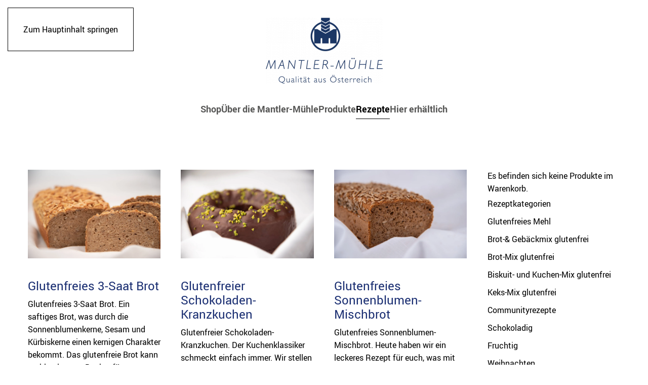

--- FILE ---
content_type: text/html; charset=UTF-8
request_url: https://www.mantler-glutenfrei.com/category/rezepte/page/2/
body_size: 28539
content:
<!DOCTYPE html>
<html lang="de" prefix="og: https://ogp.me/ns#">
    <head>
        <meta charset="UTF-8">
        <meta name="viewport" content="width=device-width, initial-scale=1">
        <link rel="icon" href="/wp-content/uploads/2018/09/favi.jpg" sizes="any">
                <link rel="apple-touch-icon" href="/wp-content/uploads/2018/11/ios-icon.jpg">
                <meta name="p:domain_verify" content="d611eaef2154675263e4c46f13515323" />
	
<!-- Suchmaschinen-Optimierung durch Rank Math PRO - https://rankmath.com/ -->
<title>Rezepte | www.mantler-glutenfrei.com</title>
<link data-rocket-prefetch href="https://www.googletagmanager.com" rel="dns-prefetch">
<link data-rocket-prefetch href="https://connect.facebook.net" rel="dns-prefetch">
<link data-rocket-prefetch href="https://downloads.mailchimp.com" rel="dns-prefetch"><link rel="preload" data-rocket-preload as="image" imagesrcset="/wp-content/themes/yootheme/cache/dd/Nussecken_Blog-ddc19611.webp 768w, /wp-content/themes/yootheme/cache/df/Nussecken_Blog-df405c1f.webp 1024w, /wp-content/themes/yootheme/cache/f9/Nussecken_Blog-f9b97e77.webp 1366w, /wp-content/themes/yootheme/cache/9f/Nussecken_Blog-9f3f7449.webp 1600w, /wp-content/themes/yootheme/cache/ce/Nussecken_Blog-ce5680ae.webp 1920w, /wp-content/themes/yootheme/cache/3e/Nussecken_Blog-3e4352a3.webp 2000w" imagesizes="(min-width: 2000px) 2000px" fetchpriority="high">
<meta name="robots" content="follow, noindex"/>
<meta property="og:locale" content="de_DE" />
<meta property="og:type" content="article" />
<meta property="og:title" content="Rezepte | www.mantler-glutenfrei.com" />
<meta property="og:url" content="https://www.mantler-glutenfrei.com/category/rezepte/page/2/" />
<meta property="og:site_name" content="www.mantler-glutenfrei.com" />
<meta property="og:image" content="https://www.mantler-glutenfrei.com/wp-content/uploads/2021/06/Header_Website-2-1024x576.jpg" />
<meta property="og:image:secure_url" content="https://www.mantler-glutenfrei.com/wp-content/uploads/2021/06/Header_Website-2-1024x576.jpg" />
<meta property="og:image:width" content="1024" />
<meta property="og:image:height" content="576" />
<meta property="og:image:type" content="image/jpeg" />
<meta name="twitter:card" content="summary_large_image" />
<meta name="twitter:title" content="Rezepte | www.mantler-glutenfrei.com" />
<meta name="twitter:image" content="https://www.mantler-glutenfrei.com/wp-content/uploads/2021/06/Header_Website-2-1024x576.jpg" />
<meta name="twitter:label1" content="Beiträge" />
<meta name="twitter:data1" content="158" />
<script type="application/ld+json" class="rank-math-schema">{"@context":"https://schema.org","@graph":[{"@type":"Organization","@id":"https://www.mantler-glutenfrei.com/#organization","name":"Mantler-M\u00fchle glutenfrei","url":"https://www.mantler-glutenfrei.com"},{"@type":"WebSite","@id":"https://www.mantler-glutenfrei.com/#website","url":"https://www.mantler-glutenfrei.com","name":"Mantler-M\u00fchle glutenfrei","publisher":{"@id":"https://www.mantler-glutenfrei.com/#organization"},"inLanguage":"de"},{"@type":"CollectionPage","@id":"https://www.mantler-glutenfrei.com/category/rezepte/page/2/#webpage","url":"https://www.mantler-glutenfrei.com/category/rezepte/page/2/","name":"Rezepte | www.mantler-glutenfrei.com","isPartOf":{"@id":"https://www.mantler-glutenfrei.com/#website"},"inLanguage":"de"}]}</script>
<!-- /Rank Math WordPress SEO Plugin -->

<link rel="alternate" type="application/rss+xml" title="www.mantler-glutenfrei.com &raquo; Feed" href="https://www.mantler-glutenfrei.com/feed/" />
<link rel="alternate" type="application/rss+xml" title="www.mantler-glutenfrei.com &raquo; Kommentar-Feed" href="https://www.mantler-glutenfrei.com/comments/feed/" />
<link rel="alternate" type="application/rss+xml" title="www.mantler-glutenfrei.com &raquo; Kategorie-Feed für Rezepte" href="https://www.mantler-glutenfrei.com/category/rezepte/feed/" />
<script>(()=>{"use strict";const e=[400,500,600,700,800,900],t=e=>`wprm-min-${e}`,n=e=>`wprm-max-${e}`,s=new Set,o="ResizeObserver"in window,r=o?new ResizeObserver((e=>{for(const t of e)c(t.target)})):null,i=.5/(window.devicePixelRatio||1);function c(s){const o=s.getBoundingClientRect().width||0;for(let r=0;r<e.length;r++){const c=e[r],a=o<=c+i;o>c+i?s.classList.add(t(c)):s.classList.remove(t(c)),a?s.classList.add(n(c)):s.classList.remove(n(c))}}function a(e){s.has(e)||(s.add(e),r&&r.observe(e),c(e))}!function(e=document){e.querySelectorAll(".wprm-recipe").forEach(a)}();if(new MutationObserver((e=>{for(const t of e)for(const e of t.addedNodes)e instanceof Element&&(e.matches?.(".wprm-recipe")&&a(e),e.querySelectorAll?.(".wprm-recipe").forEach(a))})).observe(document.documentElement,{childList:!0,subtree:!0}),!o){let e=0;addEventListener("resize",(()=>{e&&cancelAnimationFrame(e),e=requestAnimationFrame((()=>s.forEach(c)))}),{passive:!0})}})();</script><link rel='stylesheet' id='wprm-public-css' href='https://www.mantler-glutenfrei.com/wp-content/plugins/wp-recipe-maker/dist/public-modern.css?ver=10.3.2' media='all' />
<style id='wp-emoji-styles-inline-css'>

	img.wp-smiley, img.emoji {
		display: inline !important;
		border: none !important;
		box-shadow: none !important;
		height: 1em !important;
		width: 1em !important;
		margin: 0 0.07em !important;
		vertical-align: -0.1em !important;
		background: none !important;
		padding: 0 !important;
	}
/*# sourceURL=wp-emoji-styles-inline-css */
</style>
<style id='wp-block-library-inline-css'>
:root{--wp-block-synced-color:#7a00df;--wp-block-synced-color--rgb:122,0,223;--wp-bound-block-color:var(--wp-block-synced-color);--wp-editor-canvas-background:#ddd;--wp-admin-theme-color:#007cba;--wp-admin-theme-color--rgb:0,124,186;--wp-admin-theme-color-darker-10:#006ba1;--wp-admin-theme-color-darker-10--rgb:0,107,160.5;--wp-admin-theme-color-darker-20:#005a87;--wp-admin-theme-color-darker-20--rgb:0,90,135;--wp-admin-border-width-focus:2px}@media (min-resolution:192dpi){:root{--wp-admin-border-width-focus:1.5px}}.wp-element-button{cursor:pointer}:root .has-very-light-gray-background-color{background-color:#eee}:root .has-very-dark-gray-background-color{background-color:#313131}:root .has-very-light-gray-color{color:#eee}:root .has-very-dark-gray-color{color:#313131}:root .has-vivid-green-cyan-to-vivid-cyan-blue-gradient-background{background:linear-gradient(135deg,#00d084,#0693e3)}:root .has-purple-crush-gradient-background{background:linear-gradient(135deg,#34e2e4,#4721fb 50%,#ab1dfe)}:root .has-hazy-dawn-gradient-background{background:linear-gradient(135deg,#faaca8,#dad0ec)}:root .has-subdued-olive-gradient-background{background:linear-gradient(135deg,#fafae1,#67a671)}:root .has-atomic-cream-gradient-background{background:linear-gradient(135deg,#fdd79a,#004a59)}:root .has-nightshade-gradient-background{background:linear-gradient(135deg,#330968,#31cdcf)}:root .has-midnight-gradient-background{background:linear-gradient(135deg,#020381,#2874fc)}:root{--wp--preset--font-size--normal:16px;--wp--preset--font-size--huge:42px}.has-regular-font-size{font-size:1em}.has-larger-font-size{font-size:2.625em}.has-normal-font-size{font-size:var(--wp--preset--font-size--normal)}.has-huge-font-size{font-size:var(--wp--preset--font-size--huge)}.has-text-align-center{text-align:center}.has-text-align-left{text-align:left}.has-text-align-right{text-align:right}.has-fit-text{white-space:nowrap!important}#end-resizable-editor-section{display:none}.aligncenter{clear:both}.items-justified-left{justify-content:flex-start}.items-justified-center{justify-content:center}.items-justified-right{justify-content:flex-end}.items-justified-space-between{justify-content:space-between}.screen-reader-text{border:0;clip-path:inset(50%);height:1px;margin:-1px;overflow:hidden;padding:0;position:absolute;width:1px;word-wrap:normal!important}.screen-reader-text:focus{background-color:#ddd;clip-path:none;color:#444;display:block;font-size:1em;height:auto;left:5px;line-height:normal;padding:15px 23px 14px;text-decoration:none;top:5px;width:auto;z-index:100000}html :where(.has-border-color){border-style:solid}html :where([style*=border-top-color]){border-top-style:solid}html :where([style*=border-right-color]){border-right-style:solid}html :where([style*=border-bottom-color]){border-bottom-style:solid}html :where([style*=border-left-color]){border-left-style:solid}html :where([style*=border-width]){border-style:solid}html :where([style*=border-top-width]){border-top-style:solid}html :where([style*=border-right-width]){border-right-style:solid}html :where([style*=border-bottom-width]){border-bottom-style:solid}html :where([style*=border-left-width]){border-left-style:solid}html :where(img[class*=wp-image-]){height:auto;max-width:100%}:where(figure){margin:0 0 1em}html :where(.is-position-sticky){--wp-admin--admin-bar--position-offset:var(--wp-admin--admin-bar--height,0px)}@media screen and (max-width:600px){html :where(.is-position-sticky){--wp-admin--admin-bar--position-offset:0px}}

/*# sourceURL=wp-block-library-inline-css */
</style><style id='wp-block-paragraph-inline-css'>
.is-small-text{font-size:.875em}.is-regular-text{font-size:1em}.is-large-text{font-size:2.25em}.is-larger-text{font-size:3em}.has-drop-cap:not(:focus):first-letter{float:left;font-size:8.4em;font-style:normal;font-weight:100;line-height:.68;margin:.05em .1em 0 0;text-transform:uppercase}body.rtl .has-drop-cap:not(:focus):first-letter{float:none;margin-left:.1em}p.has-drop-cap.has-background{overflow:hidden}:root :where(p.has-background){padding:1.25em 2.375em}:where(p.has-text-color:not(.has-link-color)) a{color:inherit}p.has-text-align-left[style*="writing-mode:vertical-lr"],p.has-text-align-right[style*="writing-mode:vertical-rl"]{rotate:180deg}
/*# sourceURL=https://www.mantler-glutenfrei.com/wp-includes/blocks/paragraph/style.min.css */
</style>
<link rel='stylesheet' id='wc-blocks-style-css' href='https://www.mantler-glutenfrei.com/wp-content/plugins/woocommerce/assets/client/blocks/wc-blocks.css?ver=wc-10.4.3' media='all' />
<style id='global-styles-inline-css'>
:root{--wp--preset--aspect-ratio--square: 1;--wp--preset--aspect-ratio--4-3: 4/3;--wp--preset--aspect-ratio--3-4: 3/4;--wp--preset--aspect-ratio--3-2: 3/2;--wp--preset--aspect-ratio--2-3: 2/3;--wp--preset--aspect-ratio--16-9: 16/9;--wp--preset--aspect-ratio--9-16: 9/16;--wp--preset--color--black: #000000;--wp--preset--color--cyan-bluish-gray: #abb8c3;--wp--preset--color--white: #ffffff;--wp--preset--color--pale-pink: #f78da7;--wp--preset--color--vivid-red: #cf2e2e;--wp--preset--color--luminous-vivid-orange: #ff6900;--wp--preset--color--luminous-vivid-amber: #fcb900;--wp--preset--color--light-green-cyan: #7bdcb5;--wp--preset--color--vivid-green-cyan: #00d084;--wp--preset--color--pale-cyan-blue: #8ed1fc;--wp--preset--color--vivid-cyan-blue: #0693e3;--wp--preset--color--vivid-purple: #9b51e0;--wp--preset--gradient--vivid-cyan-blue-to-vivid-purple: linear-gradient(135deg,rgb(6,147,227) 0%,rgb(155,81,224) 100%);--wp--preset--gradient--light-green-cyan-to-vivid-green-cyan: linear-gradient(135deg,rgb(122,220,180) 0%,rgb(0,208,130) 100%);--wp--preset--gradient--luminous-vivid-amber-to-luminous-vivid-orange: linear-gradient(135deg,rgb(252,185,0) 0%,rgb(255,105,0) 100%);--wp--preset--gradient--luminous-vivid-orange-to-vivid-red: linear-gradient(135deg,rgb(255,105,0) 0%,rgb(207,46,46) 100%);--wp--preset--gradient--very-light-gray-to-cyan-bluish-gray: linear-gradient(135deg,rgb(238,238,238) 0%,rgb(169,184,195) 100%);--wp--preset--gradient--cool-to-warm-spectrum: linear-gradient(135deg,rgb(74,234,220) 0%,rgb(151,120,209) 20%,rgb(207,42,186) 40%,rgb(238,44,130) 60%,rgb(251,105,98) 80%,rgb(254,248,76) 100%);--wp--preset--gradient--blush-light-purple: linear-gradient(135deg,rgb(255,206,236) 0%,rgb(152,150,240) 100%);--wp--preset--gradient--blush-bordeaux: linear-gradient(135deg,rgb(254,205,165) 0%,rgb(254,45,45) 50%,rgb(107,0,62) 100%);--wp--preset--gradient--luminous-dusk: linear-gradient(135deg,rgb(255,203,112) 0%,rgb(199,81,192) 50%,rgb(65,88,208) 100%);--wp--preset--gradient--pale-ocean: linear-gradient(135deg,rgb(255,245,203) 0%,rgb(182,227,212) 50%,rgb(51,167,181) 100%);--wp--preset--gradient--electric-grass: linear-gradient(135deg,rgb(202,248,128) 0%,rgb(113,206,126) 100%);--wp--preset--gradient--midnight: linear-gradient(135deg,rgb(2,3,129) 0%,rgb(40,116,252) 100%);--wp--preset--font-size--small: 13px;--wp--preset--font-size--medium: 20px;--wp--preset--font-size--large: 36px;--wp--preset--font-size--x-large: 42px;--wp--preset--spacing--20: 0.44rem;--wp--preset--spacing--30: 0.67rem;--wp--preset--spacing--40: 1rem;--wp--preset--spacing--50: 1.5rem;--wp--preset--spacing--60: 2.25rem;--wp--preset--spacing--70: 3.38rem;--wp--preset--spacing--80: 5.06rem;--wp--preset--shadow--natural: 6px 6px 9px rgba(0, 0, 0, 0.2);--wp--preset--shadow--deep: 12px 12px 50px rgba(0, 0, 0, 0.4);--wp--preset--shadow--sharp: 6px 6px 0px rgba(0, 0, 0, 0.2);--wp--preset--shadow--outlined: 6px 6px 0px -3px rgb(255, 255, 255), 6px 6px rgb(0, 0, 0);--wp--preset--shadow--crisp: 6px 6px 0px rgb(0, 0, 0);}:where(.is-layout-flex){gap: 0.5em;}:where(.is-layout-grid){gap: 0.5em;}body .is-layout-flex{display: flex;}.is-layout-flex{flex-wrap: wrap;align-items: center;}.is-layout-flex > :is(*, div){margin: 0;}body .is-layout-grid{display: grid;}.is-layout-grid > :is(*, div){margin: 0;}:where(.wp-block-columns.is-layout-flex){gap: 2em;}:where(.wp-block-columns.is-layout-grid){gap: 2em;}:where(.wp-block-post-template.is-layout-flex){gap: 1.25em;}:where(.wp-block-post-template.is-layout-grid){gap: 1.25em;}.has-black-color{color: var(--wp--preset--color--black) !important;}.has-cyan-bluish-gray-color{color: var(--wp--preset--color--cyan-bluish-gray) !important;}.has-white-color{color: var(--wp--preset--color--white) !important;}.has-pale-pink-color{color: var(--wp--preset--color--pale-pink) !important;}.has-vivid-red-color{color: var(--wp--preset--color--vivid-red) !important;}.has-luminous-vivid-orange-color{color: var(--wp--preset--color--luminous-vivid-orange) !important;}.has-luminous-vivid-amber-color{color: var(--wp--preset--color--luminous-vivid-amber) !important;}.has-light-green-cyan-color{color: var(--wp--preset--color--light-green-cyan) !important;}.has-vivid-green-cyan-color{color: var(--wp--preset--color--vivid-green-cyan) !important;}.has-pale-cyan-blue-color{color: var(--wp--preset--color--pale-cyan-blue) !important;}.has-vivid-cyan-blue-color{color: var(--wp--preset--color--vivid-cyan-blue) !important;}.has-vivid-purple-color{color: var(--wp--preset--color--vivid-purple) !important;}.has-black-background-color{background-color: var(--wp--preset--color--black) !important;}.has-cyan-bluish-gray-background-color{background-color: var(--wp--preset--color--cyan-bluish-gray) !important;}.has-white-background-color{background-color: var(--wp--preset--color--white) !important;}.has-pale-pink-background-color{background-color: var(--wp--preset--color--pale-pink) !important;}.has-vivid-red-background-color{background-color: var(--wp--preset--color--vivid-red) !important;}.has-luminous-vivid-orange-background-color{background-color: var(--wp--preset--color--luminous-vivid-orange) !important;}.has-luminous-vivid-amber-background-color{background-color: var(--wp--preset--color--luminous-vivid-amber) !important;}.has-light-green-cyan-background-color{background-color: var(--wp--preset--color--light-green-cyan) !important;}.has-vivid-green-cyan-background-color{background-color: var(--wp--preset--color--vivid-green-cyan) !important;}.has-pale-cyan-blue-background-color{background-color: var(--wp--preset--color--pale-cyan-blue) !important;}.has-vivid-cyan-blue-background-color{background-color: var(--wp--preset--color--vivid-cyan-blue) !important;}.has-vivid-purple-background-color{background-color: var(--wp--preset--color--vivid-purple) !important;}.has-black-border-color{border-color: var(--wp--preset--color--black) !important;}.has-cyan-bluish-gray-border-color{border-color: var(--wp--preset--color--cyan-bluish-gray) !important;}.has-white-border-color{border-color: var(--wp--preset--color--white) !important;}.has-pale-pink-border-color{border-color: var(--wp--preset--color--pale-pink) !important;}.has-vivid-red-border-color{border-color: var(--wp--preset--color--vivid-red) !important;}.has-luminous-vivid-orange-border-color{border-color: var(--wp--preset--color--luminous-vivid-orange) !important;}.has-luminous-vivid-amber-border-color{border-color: var(--wp--preset--color--luminous-vivid-amber) !important;}.has-light-green-cyan-border-color{border-color: var(--wp--preset--color--light-green-cyan) !important;}.has-vivid-green-cyan-border-color{border-color: var(--wp--preset--color--vivid-green-cyan) !important;}.has-pale-cyan-blue-border-color{border-color: var(--wp--preset--color--pale-cyan-blue) !important;}.has-vivid-cyan-blue-border-color{border-color: var(--wp--preset--color--vivid-cyan-blue) !important;}.has-vivid-purple-border-color{border-color: var(--wp--preset--color--vivid-purple) !important;}.has-vivid-cyan-blue-to-vivid-purple-gradient-background{background: var(--wp--preset--gradient--vivid-cyan-blue-to-vivid-purple) !important;}.has-light-green-cyan-to-vivid-green-cyan-gradient-background{background: var(--wp--preset--gradient--light-green-cyan-to-vivid-green-cyan) !important;}.has-luminous-vivid-amber-to-luminous-vivid-orange-gradient-background{background: var(--wp--preset--gradient--luminous-vivid-amber-to-luminous-vivid-orange) !important;}.has-luminous-vivid-orange-to-vivid-red-gradient-background{background: var(--wp--preset--gradient--luminous-vivid-orange-to-vivid-red) !important;}.has-very-light-gray-to-cyan-bluish-gray-gradient-background{background: var(--wp--preset--gradient--very-light-gray-to-cyan-bluish-gray) !important;}.has-cool-to-warm-spectrum-gradient-background{background: var(--wp--preset--gradient--cool-to-warm-spectrum) !important;}.has-blush-light-purple-gradient-background{background: var(--wp--preset--gradient--blush-light-purple) !important;}.has-blush-bordeaux-gradient-background{background: var(--wp--preset--gradient--blush-bordeaux) !important;}.has-luminous-dusk-gradient-background{background: var(--wp--preset--gradient--luminous-dusk) !important;}.has-pale-ocean-gradient-background{background: var(--wp--preset--gradient--pale-ocean) !important;}.has-electric-grass-gradient-background{background: var(--wp--preset--gradient--electric-grass) !important;}.has-midnight-gradient-background{background: var(--wp--preset--gradient--midnight) !important;}.has-small-font-size{font-size: var(--wp--preset--font-size--small) !important;}.has-medium-font-size{font-size: var(--wp--preset--font-size--medium) !important;}.has-large-font-size{font-size: var(--wp--preset--font-size--large) !important;}.has-x-large-font-size{font-size: var(--wp--preset--font-size--x-large) !important;}
/*# sourceURL=global-styles-inline-css */
</style>

<style id='classic-theme-styles-inline-css'>
/*! This file is auto-generated */
.wp-block-button__link{color:#fff;background-color:#32373c;border-radius:9999px;box-shadow:none;text-decoration:none;padding:calc(.667em + 2px) calc(1.333em + 2px);font-size:1.125em}.wp-block-file__button{background:#32373c;color:#fff;text-decoration:none}
/*# sourceURL=/wp-includes/css/classic-themes.min.css */
</style>
<style id='woocommerce-inline-inline-css'>
.woocommerce form .form-row .required { visibility: visible; }
/*# sourceURL=woocommerce-inline-inline-css */
</style>
<link rel='stylesheet' id='paypalplus-woocommerce-front-css' href='https://www.mantler-glutenfrei.com/wp-content/plugins/woo-paypalplus/public/css/front.min.css?ver=1593593888' media='screen' />
<link rel='stylesheet' id='wprmp-public-css' href='https://www.mantler-glutenfrei.com/wp-content/plugins/wp-recipe-maker-premium/dist/public-pro.css?ver=7.3.0' media='all' />
<link rel='stylesheet' id='parent-style-css' href='https://www.mantler-glutenfrei.com/wp-content/themes/yootheme/style.css?ver=6.9' media='all' />
<link rel='stylesheet' id='child-theme-css-css' href='https://www.mantler-glutenfrei.com/wp-content/themes/yootheme_child/style.css?ver=6.9' media='all' />
<link rel='stylesheet' id='sp-dsgvo_twbs4_grid-css' href='https://www.mantler-glutenfrei.com/wp-content/plugins/shapepress-dsgvo/public/css/bootstrap-grid.min.css?ver=3.1.38' media='all' />
<link rel='stylesheet' id='sp-dsgvo-css' href='https://www.mantler-glutenfrei.com/wp-content/plugins/shapepress-dsgvo/public/css/sp-dsgvo-public.min.css?ver=3.1.38' media='all' />
<link rel='stylesheet' id='sp-dsgvo_popup-css' href='https://www.mantler-glutenfrei.com/wp-content/plugins/shapepress-dsgvo/public/css/sp-dsgvo-popup.min.css?ver=3.1.38' media='all' />
<link rel='stylesheet' id='simplebar-css' href='https://www.mantler-glutenfrei.com/wp-content/plugins/shapepress-dsgvo/public/css/simplebar.min.css?ver=6.9' media='all' />
<link rel='stylesheet' id='wc-pb-checkout-blocks-css' href='https://www.mantler-glutenfrei.com/wp-content/plugins/woocommerce-product-bundles/assets/css/frontend/checkout-blocks.css?ver=8.5.5' media='all' />
<style id='wc-pb-checkout-blocks-inline-css'>
table.wc-block-cart-items .wc-block-cart-items__row.is-bundle__meta_hidden .wc-block-components-product-details__beinhaltet, .wc-block-components-order-summary-item.is-bundle__meta_hidden .wc-block-components-product-details__beinhaltet { display:none; } table.wc-block-cart-items .wc-block-cart-items__row.is-bundle .wc-block-components-product-details__beinhaltet .wc-block-components-product-details__name, .wc-block-components-order-summary-item.is-bundle .wc-block-components-product-details__beinhaltet .wc-block-components-product-details__name { display:block; margin-bottom: 0.5em } table.wc-block-cart-items .wc-block-cart-items__row.is-bundle .wc-block-components-product-details__beinhaltet:not(:first-of-type) .wc-block-components-product-details__name, .wc-block-components-order-summary-item.is-bundle .wc-block-components-product-details__beinhaltet:not(:first-of-type) .wc-block-components-product-details__name { display:none } table.wc-block-cart-items .wc-block-cart-items__row.is-bundle .wc-block-components-product-details__beinhaltet + li:not( .wc-block-components-product-details__beinhaltet ), .wc-block-components-order-summary-item.is-bundle .wc-block-components-product-details__beinhaltet + li:not( .wc-block-components-product-details__beinhaltet ) { margin-top:0.5em }
/*# sourceURL=wc-pb-checkout-blocks-inline-css */
</style>
<link rel='stylesheet' id='woocommerce-gzd-layout-css' href='https://www.mantler-glutenfrei.com/wp-content/plugins/woocommerce-germanized/build/static/layout-styles.css?ver=3.20.5' media='all' />
<style id='woocommerce-gzd-layout-inline-css'>
.woocommerce-checkout .shop_table { background-color: #ffffff; } .product p.deposit-packaging-type { font-size: 1.25em !important; } p.woocommerce-shipping-destination { display: none; }
                .wc-gzd-nutri-score-value-a {
                    background: url(https://www.mantler-glutenfrei.com/wp-content/plugins/woocommerce-germanized/assets/images/nutri-score-a.svg) no-repeat;
                }
                .wc-gzd-nutri-score-value-b {
                    background: url(https://www.mantler-glutenfrei.com/wp-content/plugins/woocommerce-germanized/assets/images/nutri-score-b.svg) no-repeat;
                }
                .wc-gzd-nutri-score-value-c {
                    background: url(https://www.mantler-glutenfrei.com/wp-content/plugins/woocommerce-germanized/assets/images/nutri-score-c.svg) no-repeat;
                }
                .wc-gzd-nutri-score-value-d {
                    background: url(https://www.mantler-glutenfrei.com/wp-content/plugins/woocommerce-germanized/assets/images/nutri-score-d.svg) no-repeat;
                }
                .wc-gzd-nutri-score-value-e {
                    background: url(https://www.mantler-glutenfrei.com/wp-content/plugins/woocommerce-germanized/assets/images/nutri-score-e.svg) no-repeat;
                }
            
/*# sourceURL=woocommerce-gzd-layout-inline-css */
</style>
<link rel='stylesheet' id='woo_discount_pro_style-css' href='https://www.mantler-glutenfrei.com/wp-content/plugins/woo-discount-rules-pro/Assets/Css/awdr_style.css?ver=2.6.1' media='all' />
<link rel='stylesheet' id='wc-bundle-style-css' href='https://www.mantler-glutenfrei.com/wp-content/plugins/woocommerce-product-bundles/assets/css/frontend/woocommerce.css?ver=8.5.5' media='all' />
<link href="https://www.mantler-glutenfrei.com/wp-content/themes/yootheme/css/theme.1.css?ver=1767869668" rel="stylesheet">
<script src="https://www.mantler-glutenfrei.com/wp-includes/js/jquery/jquery.min.js?ver=3.7.1" id="jquery-core-js"></script>
<script src="https://www.mantler-glutenfrei.com/wp-includes/js/jquery/jquery-migrate.min.js?ver=3.4.1" id="jquery-migrate-js"></script>
<script src="https://www.mantler-glutenfrei.com/wp-content/plugins/woocommerce/assets/js/jquery-blockui/jquery.blockUI.min.js?ver=2.7.0-wc.10.4.3" id="wc-jquery-blockui-js" defer data-wp-strategy="defer"></script>
<script src="https://www.mantler-glutenfrei.com/wp-content/plugins/woocommerce/assets/js/js-cookie/js.cookie.min.js?ver=2.1.4-wc.10.4.3" id="wc-js-cookie-js" defer data-wp-strategy="defer"></script>
<script id="woocommerce-js-extra">
var woocommerce_params = {"ajax_url":"/wp-admin/admin-ajax.php","wc_ajax_url":"/?wc-ajax=%%endpoint%%","i18n_password_show":"Passwort anzeigen","i18n_password_hide":"Passwort ausblenden"};
//# sourceURL=woocommerce-js-extra
</script>
<script src="https://www.mantler-glutenfrei.com/wp-content/plugins/woocommerce/assets/js/frontend/woocommerce.min.js?ver=10.4.3" id="woocommerce-js" defer data-wp-strategy="defer"></script>
<script id="enhanced-ecommerce-google-analytics-js-extra">
var ConvAioGlobal = {"nonce":"25f4925b0e"};
//# sourceURL=enhanced-ecommerce-google-analytics-js-extra
</script>
<script data-cfasync="false" data-no-optimize="1" data-pagespeed-no-defer src="https://www.mantler-glutenfrei.com/wp-content/plugins/enhanced-e-commerce-for-woocommerce-store/public/js/con-gtm-google-analytics.js?ver=7.2.15" id="enhanced-ecommerce-google-analytics-js"></script>
<script data-cfasync="false" data-no-optimize="1" data-pagespeed-no-defer id="enhanced-ecommerce-google-analytics-js-after">
tvc_smd={"tvc_wcv":"10.4.3","tvc_wpv":"6.9","tvc_eev":"7.2.15","tvc_sub_data":{"sub_id":"63319","cu_id":"54464","pl_id":"1","ga_tra_option":"","ga_property_id":"","ga_measurement_id":"","ga_ads_id":"","ga_gmc_id":"","ga_gmc_id_p":"","op_gtag_js":"0","op_en_e_t":"0","op_rm_t_t":"0","op_dy_rm_t_t":"0","op_li_ga_wi_ads":"0","gmc_is_product_sync":"0","gmc_is_site_verified":"0","gmc_is_domain_claim":"0","gmc_product_count":"0","fb_pixel_id":""}};
//# sourceURL=enhanced-ecommerce-google-analytics-js-after
</script>
<script id="sp-dsgvo-js-extra">
var spDsgvoGeneralConfig = {"ajaxUrl":"https://www.mantler-glutenfrei.com/wp-admin/admin-ajax.php","wpJsonUrl":"https://www.mantler-glutenfrei.com/wp-json/legalweb/v1/","cookieName":"sp_dsgvo_cookie_settings","cookieVersion":"1648725512182","cookieLifeTime":"604800","cookieLifeTimeDismiss":"86400","locale":"de_DE","privacyPolicyPageId":"3","privacyPolicyPageUrl":"https://www.mantler-glutenfrei.com/datenschutzerklaerung/","imprintPageId":"12","imprintPageUrl":"https://www.mantler-glutenfrei.com/impressum/","showNoticeOnClose":"1","initialDisplayType":"policy_popup","allIntegrationSlugs":["google-analytics","facebook-pixel","youtube","insta","facebook-feed","google-tagmanager"],"noticeHideEffect":"none","noticeOnScroll":"","noticeOnScrollOffset":"100","currentPageId":"3915","forceCookieInfo":"1","clientSideBlocking":"0"};
var spDsgvoIntegrationConfig = [{"slug":"google-analytics","category":"statistics","cookieNames":"_ga;_gat;_gid","insertLocation":"head","usedTagmanager":"google-tagmanager","jsCode":"[base64]","hosts":"","placeholder":""},{"slug":"facebook-pixel","category":"targeting","cookieNames":"fbp;act;c_user;datr;fr;m_pixel_ration;pl;presence;sb;spin;wd;xs","insertLocation":"body","usedTagmanager":"google-tagmanager","jsCode":"[base64]/[base64]/aWQ9OTE2MzIzMzEyNTYwNTQxJmV2PVBhZ2VWaWV3Jm5vc2NyaXB0PTEnIC8+DQogICAgICAgIDwvbm9zY3JpcHQ+DQogICAgICAgIDwhLS0gRW5kIEZhY2Vib29rIFBpeGVsIENvZGUgLS0+","hosts":"","placeholder":""},{"slug":"youtube","category":"embeddings","cookieNames":"","insertLocation":"","usedTagmanager":"","jsCode":"","hosts":"youtu.be;youtube.com;youtube.;youtube-nocookie.com","placeholder":"\u003Cdiv class=\"sp-dsgvo sp-dsgvo-embedding-container sp-dsgvo-embedding-youtube \"\u003E\u003Cdiv class=\"sp-dsgvo-blocked-embedding-placeholder sp-dsgvo-blocked-embedding-placeholder-youtube\"\u003E  \u003Cdiv class=\"sp-dsgvo-blocked-embedding-placeholder-header\"\u003E\u003Cimg class=\"sp-dsgvo-blocked-embedding-placeholder-header-icon\" src=\"https://www.mantler-glutenfrei.com/wp-content/plugins/shapepress-dsgvo/public/images/embeddings/icon-youtube.svg\"/\u003EWir ben\u00f6tigen Ihre Zustimmung um den Inhalt von YouTube laden zu k\u00f6nnen.\u003C/div\u003E  \u003Cdiv class=\"sp-dsgvo-blocked-embedding-placeholder-body\"\u003E\u003Cp\u003EMit dem Klick auf das Video werden durch den mit uns gemeinsam Verantwortlichen Youtube [Google Ireland Limited, Irland] das Video abgespielt, auf Ihrem Endger\u00e4t Skripte geladen, Cookies gespeichert und personenbezogene Daten erfasst. Damit kann Google Aktivit\u00e4ten im Internet verfolgen und Werbung zielgruppengerecht ausspielen. Es erfolgt eine Daten\u00fcbermittlung in die USA, diese verf\u00fcgt \u00fcber keinen EU-konformen Datenschutz. Weitere Informationen finden Sie \u003Ca target=\"_blank\" href=\"#\" class=\"sp-dsgvo-navigate-privacy-policy\"\u003Ehier\u003C/a\u003E.\u003C/p\u003E   \u003Cdiv class=\"sp-dsgvo-blocked-embedding-button-container\"\u003E \u003Ca href=\"#\" class=\"sp-dsgvo-direct-enable-popup sp-dsgvo-blocked-embedding-button-enable\" data-slug=\"youtube\"\u003EHier klicken um den Inhalt zu aktivieren.\u003C/a\u003E\u003C/div\u003E  \u003C/div\u003E\u003C/div\u003E\u003Cdiv class=\"sp-dsgvo-hidden-embedding-content sp-dsgvo-hidden-embedding-content-youtube\" data-sp-dsgvo-embedding-slug=\"youtube\"\u003E{encodedContent}\u003C/div\u003E\u003C/div\u003E"},{"slug":"insta","category":"embeddings","cookieNames":"","insertLocation":"","usedTagmanager":"","jsCode":"","hosts":"instagram.com","placeholder":"\u003Cdiv class=\"sp-dsgvo sp-dsgvo-embedding-container sp-dsgvo-embedding-insta \"\u003E\u003Cdiv class=\"sp-dsgvo-blocked-embedding-placeholder sp-dsgvo-blocked-embedding-placeholder-insta\"\u003E  \u003Cdiv class=\"sp-dsgvo-blocked-embedding-placeholder-header\"\u003E\u003Cimg class=\"sp-dsgvo-blocked-embedding-placeholder-header-icon\" src=\"https://www.mantler-glutenfrei.com/wp-content/plugins/shapepress-dsgvo/public/images/embeddings/icon-insta.svg\"/\u003EWir ben\u00f6tigen Ihre Zustimmung um den Inhalt von Instagram laden zu k\u00f6nnen.\u003C/div\u003E  \u003Cdiv class=\"sp-dsgvo-blocked-embedding-placeholder-body\"\u003E\u003Cp\u003EMit dem Klick auf den Dienst werden durch den mit uns gemeinsam Verantwortlichen Instagram [Meta Platforms Ireland Ltd., Irland] der Instagram-Dienst angezeigt, auf Ihrem Endger\u00e4t Skripte geladen, Cookies gespeichert und personenbezogene Daten erfasst. Damit kann Facebook Aktivit\u00e4ten im Internet verfolgen und Werbung zielgruppengerecht ausspielen. Es erfolgt eine Daten\u00fcbermittlung in die USA, diese verf\u00fcgt \u00fcber keinen EU-konformen Datenschutz. Weitere Informationen finden Sie \u003Ca target=\"_blank\" href=\"#\" class=\"sp-dsgvo-navigate-privacy-policy\"\u003Ehier\u003C/a\u003E.\u003C/p\u003E   \u003Cdiv class=\"sp-dsgvo-blocked-embedding-button-container\"\u003E \u003Ca href=\"#\" class=\"sp-dsgvo-direct-enable-popup sp-dsgvo-blocked-embedding-button-enable\" data-slug=\"insta\"\u003EHier klicken um den Inhalt zu aktivieren.\u003C/a\u003E\u003C/div\u003E  \u003C/div\u003E\u003C/div\u003E\u003Cdiv class=\"sp-dsgvo-hidden-embedding-content sp-dsgvo-hidden-embedding-content-insta\" data-sp-dsgvo-embedding-slug=\"insta\"\u003E{encodedContent}\u003C/div\u003E\u003C/div\u003E"},{"slug":"facebook-feed","category":"embeddings","cookieNames":"","insertLocation":"","usedTagmanager":"","jsCode":"","hosts":"www.facebook.com","placeholder":"\u003Cdiv class=\"sp-dsgvo sp-dsgvo-embedding-container sp-dsgvo-embedding-facebook-feed \"\u003E\u003Cdiv class=\"sp-dsgvo-blocked-embedding-placeholder sp-dsgvo-blocked-embedding-placeholder-facebook-feed\"\u003E  \u003Cdiv class=\"sp-dsgvo-blocked-embedding-placeholder-header\"\u003E\u003Cimg class=\"sp-dsgvo-blocked-embedding-placeholder-header-icon\" src=\"https://www.mantler-glutenfrei.com/wp-content/plugins/shapepress-dsgvo/public/images/embeddings/icon-facebook-feed.svg\"/\u003EWir ben\u00f6tigen Ihre Zustimmung um den Inhalt von Facebook laden zu k\u00f6nnen.\u003C/div\u003E  \u003Cdiv class=\"sp-dsgvo-blocked-embedding-placeholder-body\"\u003E\u003Cp\u003EMit dem Klick auf den Dienst werden durch den mit uns gemeinsam Verantwortlichen Facebook [Meta Platforms Ireland Ltd., Irland] dar Facebook-Dienst angezeigt, auf Ihrem Endger\u00e4t Skripte geladen, Cookies gespeichert und personenbezogene Daten erfasst. Damit kann Facebook Aktivit\u00e4ten im Internet verfolgen und Werbung zielgruppengerecht ausspielen. Es erfolgt eine Daten\u00fcbermittlung in die USA, diese verf\u00fcgt \u00fcber keinen EU-konformen Datenschutz. Weitere Informationen finden Sie \u003Ca target=\"_blank\" href=\"#\" class=\"sp-dsgvo-navigate-privacy-policy\"\u003Ehier\u003C/a\u003E.\u003C/p\u003E   \u003Cdiv class=\"sp-dsgvo-blocked-embedding-button-container\"\u003E \u003Ca href=\"#\" class=\"sp-dsgvo-direct-enable-popup sp-dsgvo-blocked-embedding-button-enable\" data-slug=\"facebook-feed\"\u003EHier klicken um den Inhalt zu aktivieren.\u003C/a\u003E\u003C/div\u003E  \u003C/div\u003E\u003C/div\u003E\u003Cdiv class=\"sp-dsgvo-hidden-embedding-content sp-dsgvo-hidden-embedding-content-facebook-feed\" data-sp-dsgvo-embedding-slug=\"facebook-feed\"\u003E{encodedContent}\u003C/div\u003E\u003C/div\u003E"},{"slug":"google-tagmanager","category":"tagmanager","cookieNames":"_ga;_gat;_gid","insertLocation":"head","usedTagmanager":"","jsCode":"[base64]","hosts":""}];
//# sourceURL=sp-dsgvo-js-extra
</script>
<script src="https://www.mantler-glutenfrei.com/wp-content/plugins/shapepress-dsgvo/public/js/sp-dsgvo-public.min.js?ver=3.1.38" id="sp-dsgvo-js"></script>
<link rel="https://api.w.org/" href="https://www.mantler-glutenfrei.com/wp-json/" /><link rel="alternate" title="JSON" type="application/json" href="https://www.mantler-glutenfrei.com/wp-json/wp/v2/categories/3" /><link rel="EditURI" type="application/rsd+xml" title="RSD" href="https://www.mantler-glutenfrei.com/xmlrpc.php?rsd" />
<meta name="generator" content="WordPress 6.9" />
<style type="text/css"> .tippy-box[data-theme~="wprm"] { background-color: #333333; color: #FFFFFF; } .tippy-box[data-theme~="wprm"][data-placement^="top"] > .tippy-arrow::before { border-top-color: #333333; } .tippy-box[data-theme~="wprm"][data-placement^="bottom"] > .tippy-arrow::before { border-bottom-color: #333333; } .tippy-box[data-theme~="wprm"][data-placement^="left"] > .tippy-arrow::before { border-left-color: #333333; } .tippy-box[data-theme~="wprm"][data-placement^="right"] > .tippy-arrow::before { border-right-color: #333333; } .tippy-box[data-theme~="wprm"] a { color: #FFFFFF; } .wprm-comment-rating svg { width: 18px !important; height: 18px !important; } img.wprm-comment-rating { width: 90px !important; height: 18px !important; } body { --comment-rating-star-color: #343434; } body { --wprm-popup-font-size: 16px; } body { --wprm-popup-background: #ffffff; } body { --wprm-popup-title: #000000; } body { --wprm-popup-content: #444444; } body { --wprm-popup-button-background: #444444; } body { --wprm-popup-button-text: #ffffff; } body { --wprm-popup-accent: #747B2D; }</style><style type="text/css">.wprm-glossary-term {color: #5A822B;text-decoration: underline;cursor: help;}</style><style type="text/css">.wprm-recipe-template-snippet-basic-buttons-mantler {
    font-family: inherit; /*wprm_font_family type=font*/
    font-size: 0.9em; /*wprm_font_size type=font_size*/
    text-align: center; /*wprm_text_align type=align*/
    margin-top: 0px; /*wprm_margin_top type=size*/
    margin-bottom: 10px; /*wprm_margin_bottom type=size*/
}
.wprm-recipe-template-snippet-basic-buttons-mantler a  {
    margin: 5px; /*wprm_margin_button type=size*/
    margin: 5px; /*wprm_margin_button type=size*/
}

.wprm-recipe-template-snippet-basic-buttons-mantler a:first-child {
    margin-left: 0;
}
.wprm-recipe-template-snippet-basic-buttons-mantler a:last-child {
    margin-right: 0;
}.wprm-recipe-template-snippet-basic-buttons {
    font-family: inherit; /* wprm_font_family type=font */
    font-size: 0.9em; /* wprm_font_size type=font_size */
    text-align: center; /* wprm_text_align type=align */
    margin-top: 0px; /* wprm_margin_top type=size */
    margin-bottom: 10px; /* wprm_margin_bottom type=size */
}
.wprm-recipe-template-snippet-basic-buttons a  {
    margin: 5px; /* wprm_margin_button type=size */
    margin: 5px; /* wprm_margin_button type=size */
}

.wprm-recipe-template-snippet-basic-buttons a:first-child {
    margin-left: 0;
}
.wprm-recipe-template-snippet-basic-buttons a:last-child {
    margin-right: 0;
}.wprm-recipe-template-compact-mantler {
    margin: 20px auto;
    background-color: #fafafa; /*wprm_background type=color*/
    font-family: -apple-system, BlinkMacSystemFont, "Segoe UI", Roboto, Oxygen-Sans, Ubuntu, Cantarell, "Helvetica Neue", sans-serif; /*wprm_main_font_family type=font*/
    font-size: 0.9em; /*wprm_main_font_size type=font_size*/
    line-height: 1.5em !important; /*wprm_main_line_height type=font_size*/
    color: #575756; /*wprm_main_text type=color*/
    max-width: 650px; /*wprm_max_width type=size*/
}
.wprm-recipe-template-compact-mantler a {
    color: #9bbb1e; /*wprm_link type=color*/
}
.wprm-recipe-template-compact-mantler p, .wprm-recipe-template-compact-mantler li {
    font-family: -apple-system, BlinkMacSystemFont, "Segoe UI", Roboto, Oxygen-Sans, Ubuntu, Cantarell, "Helvetica Neue", sans-serif; /*wprm_main_font_family type=font*/
    font-size: 1em !important;
    line-height: 1.5em !important; /*wprm_main_line_height type=font_size*/
}
.wprm-recipe-template-compact-mantler li {
    margin: 0 0 0 32px !important;
    padding: 0 !important;
}
.rtl .wprm-recipe-template-compact-mantler li {
    margin: 0 32px 0 0 !important;
}
.wprm-recipe-template-compact-mantler ol, .wprm-recipe-template-compact-mantler ul {
    margin: 0 !important;
    padding: 0 !important;
}
.wprm-recipe-template-compact-mantler br {
    display: none;
}
.wprm-recipe-template-compact-mantler .wprm-recipe-name,
.wprm-recipe-template-compact-mantler .wprm-recipe-header {
    font-family: -apple-system, BlinkMacSystemFont, "Segoe UI", Roboto, Oxygen-Sans, Ubuntu, Cantarell, "Helvetica Neue", sans-serif; /*wprm_header_font_family type=font*/
    color: #1c3073; /*wprm_header_text type=color*/
    line-height: 1.3em; /*wprm_header_line_height type=font_size*/
}
.wprm-recipe-template-compact-mantler h1,
.wprm-recipe-template-compact-mantler h2,
.wprm-recipe-template-compact-mantler h3,
.wprm-recipe-template-compact-mantler h4,
.wprm-recipe-template-compact-mantler h5,
.wprm-recipe-template-compact-mantler h6 {
    font-family: -apple-system, BlinkMacSystemFont, "Segoe UI", Roboto, Oxygen-Sans, Ubuntu, Cantarell, "Helvetica Neue", sans-serif; /*wprm_header_font_family type=font*/
    color: #1c3073; /*wprm_header_text type=color*/
    line-height: 1.3em; /*wprm_header_line_height type=font_size*/
    margin: 0 !important;
    padding: 0 !important;
}
.wprm-recipe-template-compact-mantler .wprm-recipe-header {
    margin-top: 1.2em !important;
}
.wprm-recipe-template-compact-mantler h1 {
    font-size: 2em; /*wprm_h1_size type=font_size*/
}
.wprm-recipe-template-compact-mantler h2 {
    font-size: 1.8em; /*wprm_h2_size type=font_size*/
}
.wprm-recipe-template-compact-mantler h3 {
    font-size: 1.2em; /*wprm_h3_size type=font_size*/
}
.wprm-recipe-template-compact-mantler h4 {
    font-size: 1em; /*wprm_h4_size type=font_size*/
}
.wprm-recipe-template-compact-mantler h5 {
    font-size: 1em; /*wprm_h5_size type=font_size*/
}
.wprm-recipe-template-compact-mantler h6 {
    font-size: 1em; /*wprm_h6_size type=font_size*/
}.wprm-recipe-template-compact-mantler {
	border-style: solid; /*wprm_border_style type=border*/
	border-width: 1px; /*wprm_border_width type=size*/
	border-color: #777777; /*wprm_border type=color*/
	border-radius: 0px; /*wprm_border_radius type=size*/
	padding: 10px;
}.wprm-recipe-template-compact-howto {
    margin: 20px auto;
    background-color: #fafafa; /* wprm_background type=color */
    font-family: -apple-system, BlinkMacSystemFont, "Segoe UI", Roboto, Oxygen-Sans, Ubuntu, Cantarell, "Helvetica Neue", sans-serif; /* wprm_main_font_family type=font */
    font-size: 0.9em; /* wprm_main_font_size type=font_size */
    line-height: 1.5em; /* wprm_main_line_height type=font_size */
    color: #333333; /* wprm_main_text type=color */
    max-width: 650px; /* wprm_max_width type=size */
}
.wprm-recipe-template-compact-howto a {
    color: #3498db; /* wprm_link type=color */
}
.wprm-recipe-template-compact-howto p, .wprm-recipe-template-compact-howto li {
    font-family: -apple-system, BlinkMacSystemFont, "Segoe UI", Roboto, Oxygen-Sans, Ubuntu, Cantarell, "Helvetica Neue", sans-serif; /* wprm_main_font_family type=font */
    font-size: 1em !important;
    line-height: 1.5em !important; /* wprm_main_line_height type=font_size */
}
.wprm-recipe-template-compact-howto li {
    margin: 0 0 0 32px !important;
    padding: 0 !important;
}
.rtl .wprm-recipe-template-compact-howto li {
    margin: 0 32px 0 0 !important;
}
.wprm-recipe-template-compact-howto ol, .wprm-recipe-template-compact-howto ul {
    margin: 0 !important;
    padding: 0 !important;
}
.wprm-recipe-template-compact-howto br {
    display: none;
}
.wprm-recipe-template-compact-howto .wprm-recipe-name,
.wprm-recipe-template-compact-howto .wprm-recipe-header {
    font-family: -apple-system, BlinkMacSystemFont, "Segoe UI", Roboto, Oxygen-Sans, Ubuntu, Cantarell, "Helvetica Neue", sans-serif; /* wprm_header_font_family type=font */
    color: #000000; /* wprm_header_text type=color */
    line-height: 1.3em; /* wprm_header_line_height type=font_size */
}
.wprm-recipe-template-compact-howto .wprm-recipe-header * {
    font-family: -apple-system, BlinkMacSystemFont, "Segoe UI", Roboto, Oxygen-Sans, Ubuntu, Cantarell, "Helvetica Neue", sans-serif; /* wprm_main_font_family type=font */
}
.wprm-recipe-template-compact-howto h1,
.wprm-recipe-template-compact-howto h2,
.wprm-recipe-template-compact-howto h3,
.wprm-recipe-template-compact-howto h4,
.wprm-recipe-template-compact-howto h5,
.wprm-recipe-template-compact-howto h6 {
    font-family: -apple-system, BlinkMacSystemFont, "Segoe UI", Roboto, Oxygen-Sans, Ubuntu, Cantarell, "Helvetica Neue", sans-serif; /* wprm_header_font_family type=font */
    color: #212121; /* wprm_header_text type=color */
    line-height: 1.3em; /* wprm_header_line_height type=font_size */
    margin: 0 !important;
    padding: 0 !important;
}
.wprm-recipe-template-compact-howto .wprm-recipe-header {
    margin-top: 1.2em !important;
}
.wprm-recipe-template-compact-howto h1 {
    font-size: 2em; /* wprm_h1_size type=font_size */
}
.wprm-recipe-template-compact-howto h2 {
    font-size: 1.8em; /* wprm_h2_size type=font_size */
}
.wprm-recipe-template-compact-howto h3 {
    font-size: 1.2em; /* wprm_h3_size type=font_size */
}
.wprm-recipe-template-compact-howto h4 {
    font-size: 1em; /* wprm_h4_size type=font_size */
}
.wprm-recipe-template-compact-howto h5 {
    font-size: 1em; /* wprm_h5_size type=font_size */
}
.wprm-recipe-template-compact-howto h6 {
    font-size: 1em; /* wprm_h6_size type=font_size */
}.wprm-recipe-template-compact-howto {
	border-style: solid; /* wprm_border_style type=border */
	border-width: 1px; /* wprm_border_width type=size */
	border-color: #777777; /* wprm_border type=color */
	border-radius: 0px; /* wprm_border_radius type=size */
	padding: 10px;
}.wprm-recipe-template-chic {
    margin: 20px auto;
    background-color: #fafafa; /* wprm_background type=color */
    font-family: -apple-system, BlinkMacSystemFont, "Segoe UI", Roboto, Oxygen-Sans, Ubuntu, Cantarell, "Helvetica Neue", sans-serif; /* wprm_main_font_family type=font */
    font-size: 0.9em; /* wprm_main_font_size type=font_size */
    line-height: 1.5em; /* wprm_main_line_height type=font_size */
    color: #333333; /* wprm_main_text type=color */
    max-width: 650px; /* wprm_max_width type=size */
}
.wprm-recipe-template-chic a {
    color: #3498db; /* wprm_link type=color */
}
.wprm-recipe-template-chic p, .wprm-recipe-template-chic li {
    font-family: -apple-system, BlinkMacSystemFont, "Segoe UI", Roboto, Oxygen-Sans, Ubuntu, Cantarell, "Helvetica Neue", sans-serif; /* wprm_main_font_family type=font */
    font-size: 1em !important;
    line-height: 1.5em !important; /* wprm_main_line_height type=font_size */
}
.wprm-recipe-template-chic li {
    margin: 0 0 0 32px !important;
    padding: 0 !important;
}
.rtl .wprm-recipe-template-chic li {
    margin: 0 32px 0 0 !important;
}
.wprm-recipe-template-chic ol, .wprm-recipe-template-chic ul {
    margin: 0 !important;
    padding: 0 !important;
}
.wprm-recipe-template-chic br {
    display: none;
}
.wprm-recipe-template-chic .wprm-recipe-name,
.wprm-recipe-template-chic .wprm-recipe-header {
    font-family: -apple-system, BlinkMacSystemFont, "Segoe UI", Roboto, Oxygen-Sans, Ubuntu, Cantarell, "Helvetica Neue", sans-serif; /* wprm_header_font_family type=font */
    color: #000000; /* wprm_header_text type=color */
    line-height: 1.3em; /* wprm_header_line_height type=font_size */
}
.wprm-recipe-template-chic .wprm-recipe-header * {
    font-family: -apple-system, BlinkMacSystemFont, "Segoe UI", Roboto, Oxygen-Sans, Ubuntu, Cantarell, "Helvetica Neue", sans-serif; /* wprm_main_font_family type=font */
}
.wprm-recipe-template-chic h1,
.wprm-recipe-template-chic h2,
.wprm-recipe-template-chic h3,
.wprm-recipe-template-chic h4,
.wprm-recipe-template-chic h5,
.wprm-recipe-template-chic h6 {
    font-family: -apple-system, BlinkMacSystemFont, "Segoe UI", Roboto, Oxygen-Sans, Ubuntu, Cantarell, "Helvetica Neue", sans-serif; /* wprm_header_font_family type=font */
    color: #212121; /* wprm_header_text type=color */
    line-height: 1.3em; /* wprm_header_line_height type=font_size */
    margin: 0 !important;
    padding: 0 !important;
}
.wprm-recipe-template-chic .wprm-recipe-header {
    margin-top: 1.2em !important;
}
.wprm-recipe-template-chic h1 {
    font-size: 2em; /* wprm_h1_size type=font_size */
}
.wprm-recipe-template-chic h2 {
    font-size: 1.8em; /* wprm_h2_size type=font_size */
}
.wprm-recipe-template-chic h3 {
    font-size: 1.2em; /* wprm_h3_size type=font_size */
}
.wprm-recipe-template-chic h4 {
    font-size: 1em; /* wprm_h4_size type=font_size */
}
.wprm-recipe-template-chic h5 {
    font-size: 1em; /* wprm_h5_size type=font_size */
}
.wprm-recipe-template-chic h6 {
    font-size: 1em; /* wprm_h6_size type=font_size */
}.wprm-recipe-template-chic {
    font-size: 1em; /* wprm_main_font_size type=font_size */
	border-style: solid; /* wprm_border_style type=border */
	border-width: 1px; /* wprm_border_width type=size */
	border-color: #E0E0E0; /* wprm_border type=color */
    padding: 10px;
    background-color: #ffffff; /* wprm_background type=color */
    max-width: 950px; /* wprm_max_width type=size */
}
.wprm-recipe-template-chic a {
    color: #5A822B; /* wprm_link type=color */
}
.wprm-recipe-template-chic .wprm-recipe-name {
    line-height: 1.3em;
    font-weight: bold;
}
.wprm-recipe-template-chic .wprm-template-chic-buttons {
	clear: both;
    font-size: 0.9em;
    text-align: center;
}
.wprm-recipe-template-chic .wprm-template-chic-buttons .wprm-recipe-icon {
    margin-right: 5px;
}
.wprm-recipe-template-chic .wprm-recipe-header {
	margin-bottom: 0.5em !important;
}
.wprm-recipe-template-chic .wprm-nutrition-label-container {
	font-size: 0.9em;
}
.wprm-recipe-template-chic .wprm-call-to-action {
	border-radius: 3px;
}</style>	<noscript><style>.woocommerce-product-gallery{ opacity: 1 !important; }</style></noscript>
	        <script data-cfasync="false" data-no-optimize="1" data-pagespeed-no-defer>
            var tvc_lc = 'EUR';
        </script>
        <script data-cfasync="false" data-no-optimize="1" data-pagespeed-no-defer>
            var tvc_lc = 'EUR';
        </script>
<script data-cfasync="false" data-pagespeed-no-defer type="text/javascript">
      window.dataLayer = window.dataLayer || [];
      dataLayer.push({"event":"begin_datalayer","conv_track_email":"1","conv_track_phone":"1","conv_track_address":"1","conv_track_page_scroll":"1","conv_track_file_download":"1","conv_track_author":"1","conv_track_signup":"1","conv_track_signin":"1"});
    </script>    <!-- Google Tag Manager by Conversios-->
    <script>
      (function(w, d, s, l, i) {
        w[l] = w[l] || [];
        w[l].push({
          'gtm.start': new Date().getTime(),
          event: 'gtm.js'
        });
        var f = d.getElementsByTagName(s)[0],
          j = d.createElement(s),
          dl = l != 'dataLayer' ? '&l=' + l : '';
        j.async = true;
        j.src =
          'https://www.googletagmanager.com/gtm.js?id=' + i + dl;
        f.parentNode.insertBefore(j, f);
      })(window, document, 'script', 'dataLayer', 'GTM-K7X94DG');
    </script>
    <!-- End Google Tag Manager -->
      <script>
      (window.gaDevIds = window.gaDevIds || []).push('5CDcaG');
    </script>
          <script data-cfasync="false" data-no-optimize="1" data-pagespeed-no-defer>
            var tvc_lc = 'EUR';
        </script>
        <script data-cfasync="false" data-no-optimize="1" data-pagespeed-no-defer>
            var tvc_lc = 'EUR';
        </script>
<style>
    .sp-dsgvo-blocked-embedding-placeholder
    {
        color: #313334;
                    background: linear-gradient(90deg, #e3ffe7 0%, #d9e7ff 100%);            }

    a.sp-dsgvo-blocked-embedding-button-enable,
    a.sp-dsgvo-blocked-embedding-button-enable:hover,
    a.sp-dsgvo-blocked-embedding-button-enable:active {
        color: #313334;
        border-color: #313334;
        border-width: 2px;
    }

            .wp-embed-aspect-16-9 .sp-dsgvo-blocked-embedding-placeholder,
        .vc_video-aspect-ratio-169 .sp-dsgvo-blocked-embedding-placeholder,
        .elementor-aspect-ratio-169 .sp-dsgvo-blocked-embedding-placeholder{
            margin-top: -56.25%; /*16:9*/
        }

        .wp-embed-aspect-4-3 .sp-dsgvo-blocked-embedding-placeholder,
        .vc_video-aspect-ratio-43 .sp-dsgvo-blocked-embedding-placeholder,
        .elementor-aspect-ratio-43 .sp-dsgvo-blocked-embedding-placeholder{
            margin-top: -75%;
        }

        .wp-embed-aspect-3-2 .sp-dsgvo-blocked-embedding-placeholder,
        .vc_video-aspect-ratio-32 .sp-dsgvo-blocked-embedding-placeholder,
        .elementor-aspect-ratio-32 .sp-dsgvo-blocked-embedding-placeholder{
            margin-top: -66.66%;
        }
    </style>
            <style>
                /* latin */
                @font-face {
                    font-family: 'Roboto';
                    font-style: italic;
                    font-weight: 300;
                    src: local('Roboto Light Italic'),
                    local('Roboto-LightItalic'),
                    url(https://www.mantler-glutenfrei.com/wp-content/plugins/shapepress-dsgvo/public/css/fonts/roboto/Roboto-LightItalic-webfont.woff) format('woff');
                    font-display: swap;

                }

                /* latin */
                @font-face {
                    font-family: 'Roboto';
                    font-style: italic;
                    font-weight: 400;
                    src: local('Roboto Italic'),
                    local('Roboto-Italic'),
                    url(https://www.mantler-glutenfrei.com/wp-content/plugins/shapepress-dsgvo/public/css/fonts/roboto/Roboto-Italic-webfont.woff) format('woff');
                    font-display: swap;
                }

                /* latin */
                @font-face {
                    font-family: 'Roboto';
                    font-style: italic;
                    font-weight: 700;
                    src: local('Roboto Bold Italic'),
                    local('Roboto-BoldItalic'),
                    url(https://www.mantler-glutenfrei.com/wp-content/plugins/shapepress-dsgvo/public/css/fonts/roboto/Roboto-BoldItalic-webfont.woff) format('woff');
                    font-display: swap;
                }

                /* latin */
                @font-face {
                    font-family: 'Roboto';
                    font-style: italic;
                    font-weight: 900;
                    src: local('Roboto Black Italic'),
                    local('Roboto-BlackItalic'),
                    url(https://www.mantler-glutenfrei.com/wp-content/plugins/shapepress-dsgvo/public/css/fonts/roboto/Roboto-BlackItalic-webfont.woff) format('woff');
                    font-display: swap;
                }

                /* latin */
                @font-face {
                    font-family: 'Roboto';
                    font-style: normal;
                    font-weight: 300;
                    src: local('Roboto Light'),
                    local('Roboto-Light'),
                    url(https://www.mantler-glutenfrei.com/wp-content/plugins/shapepress-dsgvo/public/css/fonts/roboto/Roboto-Light-webfont.woff) format('woff');
                    font-display: swap;
                }

                /* latin */
                @font-face {
                    font-family: 'Roboto';
                    font-style: normal;
                    font-weight: 400;
                    src: local('Roboto Regular'),
                    local('Roboto-Regular'),
                    url(https://www.mantler-glutenfrei.com/wp-content/plugins/shapepress-dsgvo/public/css/fonts/roboto/Roboto-Regular-webfont.woff) format('woff');
                    font-display: swap;
                }

                /* latin */
                @font-face {
                    font-family: 'Roboto';
                    font-style: normal;
                    font-weight: 700;
                    src: local('Roboto Bold'),
                    local('Roboto-Bold'),
                    url(https://www.mantler-glutenfrei.com/wp-content/plugins/shapepress-dsgvo/public/css/fonts/roboto/Roboto-Bold-webfont.woff) format('woff');
                    font-display: swap;
                }

                /* latin */
                @font-face {
                    font-family: 'Roboto';
                    font-style: normal;
                    font-weight: 900;
                    src: local('Roboto Black'),
                    local('Roboto-Black'),
                    url(https://www.mantler-glutenfrei.com/wp-content/plugins/shapepress-dsgvo/public/css/fonts/roboto/Roboto-Black-webfont.woff) format('woff');
                    font-display: swap;
                }
            </style>
            <script src="https://www.mantler-glutenfrei.com/wp-content/themes/yootheme/packages/theme-analytics/app/analytics.min.js?ver=4.5.33" defer></script>
<script src="https://www.mantler-glutenfrei.com/wp-content/themes/yootheme/vendor/assets/uikit/dist/js/uikit.min.js?ver=4.5.33"></script>
<script src="https://www.mantler-glutenfrei.com/wp-content/themes/yootheme/vendor/assets/uikit/dist/js/uikit-icons-district.min.js?ver=4.5.33"></script>
<script src="https://www.mantler-glutenfrei.com/wp-content/themes/yootheme/js/theme.js?ver=4.5.33"></script>
<script>window.yootheme ||= {}; var $theme = yootheme.theme = {"google_analytics":"G-H9WWNZ9WDK","google_analytics_anonymize":"1","i18n":{"close":{"label":"Schlie\u00dfen","0":"yootheme"},"totop":{"label":"Back to top","0":"yootheme"},"marker":{"label":"Open","0":"yootheme"},"navbarToggleIcon":{"label":"Men\u00fc \u00f6ffnen","0":"yootheme"},"paginationPrevious":{"label":"Vorherige Seite","0":"yootheme"},"paginationNext":{"label":"N\u00e4chste Seite","0":"yootheme"},"searchIcon":{"toggle":"Open Search","submit":"Suche starten"},"slider":{"next":"N\u00e4chstes Bild","previous":"Vorheriges Bild","slideX":"Bild %s","slideLabel":"%s von %s"},"slideshow":{"next":"N\u00e4chstes Bild","previous":"Vorheriges Bild","slideX":"Bild %s","slideLabel":"%s von %s"},"lightboxPanel":{"next":"N\u00e4chstes Bild","previous":"Vorheriges Bild","slideLabel":"%s von %s","close":"Schlie\u00dfen"}}};</script>
<script type="text/javascript" src="//downloads.mailchimp.com/js/signup-forms/popup/unique-methods/embed.js" data-dojo-config="usePlainJson: true, isDebug: false"></script><script type="text/javascript">window.dojoRequire(["mojo/signup-forms/Loader"], function(L) { L.start({"baseUrl":"mc.us19.list-manage.com","uuid":"87a4354b9a6d84b8278354a62","lid":"3043a65903","uniqueMethods":true}) })</script>

<!-- Facebook Pixel Code -->
<script>
!function(f,b,e,v,n,t,s)
{if(f.fbq)return;n=f.fbq=function(){n.callMethod?
n.callMethod.apply(n,arguments):n.queue.push(arguments)};
if(!f._fbq)f._fbq=n;n.push=n;n.loaded=!0;n.version='2.0';
n.queue=[];t=b.createElement(e);t.async=!0;
t.src=v;s=b.getElementsByTagName(e)[0];
s.parentNode.insertBefore(t,s)}(window,document,'script',
'https://connect.facebook.net/en_US/fbevents.js');
fbq('init', '916323312560541'); 
fbq('track', 'PageView');
</script>
<noscript>
<img height="1" width="1" 
src="https://www.facebook.com/tr?id=916323312560541&ev=PageView
&noscript=1"/>
</noscript>
<!-- End Facebook Pixel Code -->

<!-- Global site tag (gtag.js) - Google Ads -->
<script async src="https://www.googletagmanager.com/gtag/js?id=AW-750284934"></script>
<script>
  window.dataLayer = window.dataLayer || [];
  function gtag(){dataLayer.push(arguments);}
  gtag('js', new Date());

  gtag('config', 'AW-750284934');
</script>		<style id="wp-custom-css">
			.product_cat-packerl_nichtsichtbar {
  display: none !important;
}
.onsale {
	background-color:#1B3765;
}
.textwidget a {
	text-decoration:underline;
}
.woocommerce-multistep-checkout ul.nav-wizard li  a {
	color:black !important;	
}
input:focus {
	border: 2px dashed #1C3073 !important;
}
.search-form {
	display:flex;
}
.search-field {
	padding:5px;
	font-size:16px
}
.search-submit {
	padding:5px;
	font-size:16px
}		</style>
		    <link rel='stylesheet' id='wc-stripe-blocks-checkout-style-css' href='https://www.mantler-glutenfrei.com/wp-content/plugins/woocommerce-gateway-stripe/build/upe-blocks.css?ver=5149cca93b0373758856' media='all' />
<style id="rocket-lazyrender-inline-css">[data-wpr-lazyrender] {content-visibility: auto;}</style><meta name="generator" content="WP Rocket 3.20.3" data-wpr-features="wpr_preconnect_external_domains wpr_automatic_lazy_rendering wpr_oci wpr_desktop" /></head>
    <body class="archive paged category category-rezepte category-3 paged-2 category-paged-2 wp-theme-yootheme wp-child-theme-yootheme_child  theme-yootheme woocommerce-no-js">

            <!-- Google Tag Manager (noscript) conversios -->
    <noscript><iframe src="https://www.googletagmanager.com/ns.html?id=GTM-K7X94DG" height="0" width="0" style="display:none;visibility:hidden"></iframe></noscript>
    <!-- End Google Tag Manager (noscript) conversios -->
    
        <div  class="uk-hidden-visually uk-notification uk-notification-top-left uk-width-auto">
            <div  class="uk-notification-message">
                <a href="#tm-main" class="uk-link-reset">Zum Hauptinhalt springen</a>
            </div>
        </div>

        
        
        <div  class="tm-page">

                        


<header  class="tm-header-mobile uk-hidden@m">


        <div  uk-sticky cls-active="uk-navbar-sticky" sel-target=".uk-navbar-container">
    
        <div  class="uk-navbar-container">

            <div class="uk-container uk-container-expand">
                <nav class="uk-navbar" uk-navbar="{&quot;align&quot;:&quot;left&quot;,&quot;container&quot;:&quot;.tm-header-mobile &gt; [uk-sticky]&quot;,&quot;boundary&quot;:&quot;.tm-header-mobile .uk-navbar-container&quot;}">

                                        <div class="uk-navbar-left ">

                        
                                                    <a uk-toggle href="#tm-dialog-mobile" class="uk-navbar-toggle">

        
        <div uk-navbar-toggle-icon></div>

        
    </a>                        
                        
                    </div>
                    
                                        <div class="uk-navbar-center">

                                                    <a href="https://www.mantler-glutenfrei.com/" aria-label="Zurück zur Startseite" class="uk-logo uk-navbar-item">
    <picture>
<source type="image/webp" srcset="/wp-content/themes/yootheme/cache/c7/logo-mantler-mobil-c74d4c68.webp 142w" sizes="(min-width: 142px) 142px">
<img alt="Mantler-Mühle glutenfrei | Qualität aus Österreich" loading="eager" src="/wp-content/themes/yootheme/cache/db/logo-mantler-mobil-db6ee237.png" width="142" height="100">
</picture></a>                        
                        
                    </div>
                    
                    
                </nav>
            </div>

        </div>

        </div>
    



    
        <div  id="tm-dialog-mobile" class="uk-modal uk-modal-full" uk-modal>
        <div class="uk-modal-dialog uk-flex">

                        <button class="uk-modal-close-full uk-close-large" type="button" uk-close uk-toggle="cls: uk-modal-close-full uk-close-large uk-modal-close-default; mode: media; media: @s"></button>
            
            <div class="uk-modal-body uk-padding-large uk-margin-auto uk-flex uk-flex-column uk-box-sizing-content uk-width-auto@s" uk-height-viewport uk-toggle="{&quot;cls&quot;:&quot;uk-padding-large&quot;,&quot;mode&quot;:&quot;media&quot;,&quot;media&quot;:&quot;@s&quot;}">

                                <div class="uk-margin-auto-vertical uk-text-center">
                    
<div class="uk-panel widget widget_nav_menu" id="nav_menu-11">

    
    
<ul class="uk-nav uk-nav-primary uk-nav- uk-nav-center">
    
	<li class="menu-item menu-item-type-post_type menu-item-object-page"><a href="https://www.mantler-glutenfrei.com/shop/">Shop</a></li>
	<li class="menu-item menu-item-type-post_type menu-item-object-page menu-item-has-children uk-parent"><a href="https://www.mantler-glutenfrei.com/unternehmen/glutenfreies-mehl-qualitaet-seit-1853/">Über die Mantler-Mühle</a>
	<ul class="uk-nav-sub">

		<li class="menu-item menu-item-type-post_type menu-item-object-page"><a href="https://www.mantler-glutenfrei.com/unternehmen/glutenfreies-mehl-qualitaet-seit-1853/">Geschichte</a></li>
		<li class="menu-item menu-item-type-post_type menu-item-object-page"><a href="https://www.mantler-glutenfrei.com/unternehmen/zertifizierung/">Zertifizierung</a></li>
		<li class="menu-item menu-item-type-post_type menu-item-object-page"><a href="https://www.mantler-glutenfrei.com/umfrage/">Feedback</a></li>
		<li class="menu-item menu-item-type-post_type menu-item-object-page"><a href="https://www.mantler-glutenfrei.com/newsletter-anmeldung/">Newsletter</a></li></ul></li>
	<li class="menu-item menu-item-type-post_type menu-item-object-page menu-item-has-children uk-parent"><a href="https://www.mantler-glutenfrei.com/glutenfreie-produkte/">Produkte</a>
	<ul class="uk-nav-sub">

		<li class="menu-item menu-item-type-post_type menu-item-object-page"><a href="https://www.mantler-glutenfrei.com/glutenfreie-produkte/glutenfreies-mehl/">Glutenfreies Mehl</a></li>
		<li class="menu-item menu-item-type-post_type menu-item-object-page"><a href="https://www.mantler-glutenfrei.com/glutenfreie-produkte/brot-mix-glutenfrei/">Brot-Mix glutenfrei</a></li>
		<li class="menu-item menu-item-type-post_type menu-item-object-page"><a href="https://www.mantler-glutenfrei.com/glutenfreie-produkte/brot-und-gebaeck-mix-glutenfrei/">Brot- und Gebäck-Mix glutenfrei</a></li>
		<li class="menu-item menu-item-type-post_type menu-item-object-page"><a href="https://www.mantler-glutenfrei.com/glutenfreie-produkte/biskuit-und-kuchenmix/">Biskuit- und Kuchen-Mix glutenfrei</a></li>
		<li class="menu-item menu-item-type-post_type menu-item-object-page"><a href="https://www.mantler-glutenfrei.com/glutenfreie-produkte/keks-mix-glutenfrei/">Keks-Mix glutenfrei</a></li>
		<li class="menu-item menu-item-type-custom menu-item-object-custom"><a href="https://www.mantler-glutenfrei.com/produkt/mantler-backbuch-digital/">Backbuch</a></li></ul></li>
	<li class="menu-item menu-item-type-taxonomy menu-item-object-category current-menu-item menu-item-has-children uk-active uk-parent"><a href="https://www.mantler-glutenfrei.com/category/rezepte/">Rezepte</a>
	<ul class="uk-nav-sub">

		<li class="menu-item menu-item-type-taxonomy menu-item-object-category"><a href="https://www.mantler-glutenfrei.com/category/rezepte/glutenfreies-mehl/">Glutenfreies Mehl</a></li>
		<li class="menu-item menu-item-type-taxonomy menu-item-object-category"><a href="https://www.mantler-glutenfrei.com/category/rezepte/brotmix/">Brot-Mix glutenfrei</a></li>
		<li class="menu-item menu-item-type-taxonomy menu-item-object-category"><a href="https://www.mantler-glutenfrei.com/category/rezepte/brot-gebaeckmix-glutenfrei/">Brot-&amp; Gebäckmix glutenfrei</a></li>
		<li class="menu-item menu-item-type-taxonomy menu-item-object-category"><a href="https://www.mantler-glutenfrei.com/category/rezepte/keksmix/">Keks-Mix glutenfrei</a></li>
		<li class="menu-item menu-item-type-taxonomy menu-item-object-category"><a href="https://www.mantler-glutenfrei.com/category/rezepte/biskuit-kuchenmix/">Biskuit- und Kuchen-Mix glutenfrei</a></li>
		<li class="menu-item menu-item-type-post_type menu-item-object-page"><a href="https://www.mantler-glutenfrei.com/tipps/">Backtipps</a></li>
		<li class="menu-item menu-item-type-taxonomy menu-item-object-category"><a href="https://www.mantler-glutenfrei.com/category/rezepte/weihnachten/">Weihnachten</a></li></ul></li>
	<li class="menu-item menu-item-type-post_type menu-item-object-page"><a href="https://www.mantler-glutenfrei.com/wo-kann-ich-mantler-mehl-kaufen-2/">Hier erhältlich</a></li></ul>

</div>
                </div>
                
                
            </div>

        </div>
    </div>
    
    

</header>




<header  class="tm-header uk-visible@m">




        <div  class="tm-headerbar-default tm-headerbar tm-headerbar-top">
        <div  class="uk-container uk-container-large">

                            <div class="uk-flex uk-flex-center"><div><a href="https://www.mantler-glutenfrei.com/" aria-label="Zurück zur Startseite" class="uk-logo">
    <picture>
<source type="image/webp" srcset="/wp-content/themes/yootheme/cache/0f/Logo_1-0f9cc1c7.webp 231w, /wp-content/themes/yootheme/cache/6b/Logo_1-6bce44ff.webp 462w" sizes="(min-width: 231px) 231px">
<img alt="Mantler-Mühle glutenfrei | Qualität aus Österreich" loading="eager" src="/wp-content/themes/yootheme/cache/2e/Logo_1-2ed7579e.png" width="231" height="130">
</picture><picture>
<source type="image/webp" srcset="/wp-content/themes/yootheme/cache/be/logo-mantler-mobil-bec85b77.webp 185w" sizes="(min-width: 185px) 185px">
<img class="uk-logo-inverse" alt="Mantler-Mühle glutenfrei | Qualität aus Österreich" loading="eager" src="/wp-content/themes/yootheme/cache/4b/logo-mantler-mobil-4bcbd2f3.png" width="185" height="130">
</picture></a></div></div>            
            
        </div>
    </div>
    
    
        
            <div class="uk-navbar-container">

                <div class="uk-container uk-container-large">
                    <nav class="uk-navbar" uk-navbar="{&quot;align&quot;:&quot;left&quot;,&quot;container&quot;:&quot;.tm-header&quot;,&quot;boundary&quot;:&quot;.tm-header .uk-navbar-container&quot;}">

                        
                        <div class="uk-navbar-center">

                                                            
<ul class="uk-navbar-nav">
    
	<li class="menu-item menu-item-type-post_type menu-item-object-page"><a href="https://www.mantler-glutenfrei.com/shop/">Shop</a></li>
	<li class="menu-item menu-item-type-post_type menu-item-object-page menu-item-has-children uk-parent"><a href="https://www.mantler-glutenfrei.com/unternehmen/glutenfreies-mehl-qualitaet-seit-1853/">Über die Mantler-Mühle</a>
	<div class="uk-drop uk-navbar-dropdown"><div><ul class="uk-nav uk-navbar-dropdown-nav">

		<li class="menu-item menu-item-type-post_type menu-item-object-page"><a href="https://www.mantler-glutenfrei.com/unternehmen/glutenfreies-mehl-qualitaet-seit-1853/">Geschichte</a></li>
		<li class="menu-item menu-item-type-post_type menu-item-object-page"><a href="https://www.mantler-glutenfrei.com/unternehmen/zertifizierung/">Zertifizierung</a></li>
		<li class="menu-item menu-item-type-post_type menu-item-object-page"><a href="https://www.mantler-glutenfrei.com/umfrage/">Feedback</a></li>
		<li class="menu-item menu-item-type-post_type menu-item-object-page"><a href="https://www.mantler-glutenfrei.com/newsletter-anmeldung/">Newsletter</a></li></ul></div></div></li>
	<li class="menu-item menu-item-type-post_type menu-item-object-page menu-item-has-children uk-parent"><a href="https://www.mantler-glutenfrei.com/glutenfreie-produkte/">Produkte</a>
	<div class="uk-drop uk-navbar-dropdown"><div><ul class="uk-nav uk-navbar-dropdown-nav">

		<li class="menu-item menu-item-type-post_type menu-item-object-page"><a href="https://www.mantler-glutenfrei.com/glutenfreie-produkte/glutenfreies-mehl/">Glutenfreies Mehl</a></li>
		<li class="menu-item menu-item-type-post_type menu-item-object-page"><a href="https://www.mantler-glutenfrei.com/glutenfreie-produkte/brot-mix-glutenfrei/">Brot-Mix glutenfrei</a></li>
		<li class="menu-item menu-item-type-post_type menu-item-object-page"><a href="https://www.mantler-glutenfrei.com/glutenfreie-produkte/brot-und-gebaeck-mix-glutenfrei/">Brot- und Gebäck-Mix glutenfrei</a></li>
		<li class="menu-item menu-item-type-post_type menu-item-object-page"><a href="https://www.mantler-glutenfrei.com/glutenfreie-produkte/biskuit-und-kuchenmix/">Biskuit- und Kuchen-Mix glutenfrei</a></li>
		<li class="menu-item menu-item-type-post_type menu-item-object-page"><a href="https://www.mantler-glutenfrei.com/glutenfreie-produkte/keks-mix-glutenfrei/">Keks-Mix glutenfrei</a></li>
		<li class="menu-item menu-item-type-custom menu-item-object-custom"><a href="https://www.mantler-glutenfrei.com/produkt/mantler-backbuch-digital/">Backbuch</a></li></ul></div></div></li>
	<li class="menu-item menu-item-type-taxonomy menu-item-object-category current-menu-item menu-item-has-children uk-active uk-parent"><a href="https://www.mantler-glutenfrei.com/category/rezepte/">Rezepte</a>
	<div class="uk-drop uk-navbar-dropdown"><div><ul class="uk-nav uk-navbar-dropdown-nav">

		<li class="menu-item menu-item-type-taxonomy menu-item-object-category"><a href="https://www.mantler-glutenfrei.com/category/rezepte/glutenfreies-mehl/">Glutenfreies Mehl</a></li>
		<li class="menu-item menu-item-type-taxonomy menu-item-object-category"><a href="https://www.mantler-glutenfrei.com/category/rezepte/brotmix/">Brot-Mix glutenfrei</a></li>
		<li class="menu-item menu-item-type-taxonomy menu-item-object-category"><a href="https://www.mantler-glutenfrei.com/category/rezepte/brot-gebaeckmix-glutenfrei/">Brot-&amp; Gebäckmix glutenfrei</a></li>
		<li class="menu-item menu-item-type-taxonomy menu-item-object-category"><a href="https://www.mantler-glutenfrei.com/category/rezepte/keksmix/">Keks-Mix glutenfrei</a></li>
		<li class="menu-item menu-item-type-taxonomy menu-item-object-category"><a href="https://www.mantler-glutenfrei.com/category/rezepte/biskuit-kuchenmix/">Biskuit- und Kuchen-Mix glutenfrei</a></li>
		<li class="menu-item menu-item-type-post_type menu-item-object-page"><a href="https://www.mantler-glutenfrei.com/tipps/">Backtipps</a></li>
		<li class="menu-item menu-item-type-taxonomy menu-item-object-category"><a href="https://www.mantler-glutenfrei.com/category/rezepte/weihnachten/">Weihnachten</a></li></ul></div></div></li>
	<li class="menu-item menu-item-type-post_type menu-item-object-page"><a href="https://www.mantler-glutenfrei.com/wo-kann-ich-mantler-mehl-kaufen-2/">Hier erhältlich</a></li></ul>
                            
                        </div>

                        
                    </nav>
                </div>

            </div>

        
    
    






</header>

            
            
            <main id="tm-main"  class="tm-main uk-section uk-section-default" uk-height-viewport="expand: true">

                                <div class="uk-container uk-container-large">

                    
                    <div class="uk-grid" uk-grid>
                        <div class="uk-width-expand@m">

                    
                            
                

    
    <div uk-grid="masonry: true;parallax: 320" class="uk-child-width-1-3@m uk-child-width-1-2@s uk-grid-row-large">
                <div>
<article id="post-3915" class="uk-article post-3915 post type-post status-publish format-standard has-post-thumbnail hentry category-brot-gebaeckmix-glutenfrei category-rezepte" typeof="Article" vocab="https://schema.org/">

    <meta property="name" content="Glutenfreies 3-Saat Brot">
    <meta property="author" typeof="Person" content="Anna Werr">
    <meta property="dateModified" content="2023-10-25T11:03:28+02:00">
    <meta class="uk-margin-remove-adjacent" property="datePublished" content="2023-11-27T09:00:00+01:00">

        
            <div class="uk-text-center uk-margin-top" property="image" typeof="ImageObject">
            <meta property="url" content="https://www.mantler-glutenfrei.com/wp-content/uploads/2019/04/Kartoffelbrot_Blog.jpg">
                            <a href="https://www.mantler-glutenfrei.com/2023/11/27/glutenfreies-3-saat-brot/"><picture>
<source type="image/webp" srcset="/wp-content/themes/yootheme/cache/06/Kartoffelbrot_Blog-06bfb41d.webp 768w, /wp-content/themes/yootheme/cache/db/Kartoffelbrot_Blog-dbb91292.webp 1024w, /wp-content/themes/yootheme/cache/fd/Kartoffelbrot_Blog-fd4030fa.webp 1366w, /wp-content/themes/yootheme/cache/01/Kartoffelbrot_Blog-01a60e1e.webp 1600w, /wp-content/themes/yootheme/cache/50/Kartoffelbrot_Blog-50cffaf9.webp 1920w, /wp-content/themes/yootheme/cache/30/Kartoffelbrot_Blog-30cc5ca5.webp 2000w" sizes="(min-width: 2000px) 2000px">
<img loading="lazy" alt src="/wp-content/themes/yootheme/cache/83/Kartoffelbrot_Blog-83b5130b.jpeg" width="2000" height="1335">
</picture></a>
                    </div>
    
        
    
        
        <h2 property="headline" class="uk-margin-medium-top uk-margin-remove-bottom uk-h3"><a class="uk-link-reset" href="https://www.mantler-glutenfrei.com/2023/11/27/glutenfreies-3-saat-brot/">Glutenfreies 3-Saat Brot</a></h2>
                        
        
        
                    <div class="uk-margin-small-top" property="text">

                
                                    
<p>Glutenfreies 3-Saat Brot. Ein saftiges Brot, was durch die Sonnenblumenkerne, Sesam und Kürbiskerne einen kernigen Charakter bekommt. Das glutenfreie Brot kann problemlos von Backanfängern gebacken werden. Es muss jedoch die Ruhezeit und die Vorbereitung für das Quellstück mit eingeplant werden. Wir erklären Schritt für Schritt den Weg zum glutenfreien 3-Saat Brot.</p>



<p>Hauptzutaten sind diesmal&nbsp;<a href="https://www.mantler-glutenfrei.com/glutenfreie-produkte/brot-mix-glutenfrei/">Mantler Brot- und Gebäck Mix</a>. Das glutenfreie Brot ist sehr knusprig und schmackhaft. Das Quellstück gibt dem Brot den besonderen Pfiff. Die Rezeptur ergibt 2 Brote.</p>



                
                
            </div>
        
        
                <p class="uk-margin-medium">
            <a class="uk-button uk-button-default" href="https://www.mantler-glutenfrei.com/2023/11/27/glutenfreies-3-saat-brot/">Weiterlesen</a>
        </p>
        
        
        
    
</article>
</div>
                <div>
<article id="post-1252" class="uk-article post-1252 post type-post status-publish format-standard has-post-thumbnail hentry category-glutenfreies-mehl category-rezepte category-schokolade" typeof="Article" vocab="https://schema.org/">

    <meta property="name" content="Glutenfreier Schokoladen-Kranzkuchen">
    <meta property="author" typeof="Person" content="Anna Werr">
    <meta property="dateModified" content="2023-10-25T10:03:27+02:00">
    <meta class="uk-margin-remove-adjacent" property="datePublished" content="2023-11-20T09:00:00+01:00">

        
            <div class="uk-text-center uk-margin-top" property="image" typeof="ImageObject">
            <meta property="url" content="https://www.mantler-glutenfrei.com/wp-content/uploads/2019/04/Schokoladenkranzkuchen_Blog-1.jpg">
                            <a href="https://www.mantler-glutenfrei.com/2023/11/20/glutenfreier-schokoladen-kranzkuchen/"><picture>
<source type="image/webp" srcset="/wp-content/themes/yootheme/cache/f2/Schokoladenkranzkuchen_Blog-1-f2c5c92c.webp 768w, /wp-content/themes/yootheme/cache/80/Schokoladenkranzkuchen_Blog-1-80edcf11.webp 1024w, /wp-content/themes/yootheme/cache/a6/Schokoladenkranzkuchen_Blog-1-a614ed79.webp 1366w, /wp-content/themes/yootheme/cache/7f/Schokoladenkranzkuchen_Blog-1-7f322f9d.webp 1600w, /wp-content/themes/yootheme/cache/2e/Schokoladenkranzkuchen_Blog-1-2e5bdb7a.webp 1920w, /wp-content/themes/yootheme/cache/f7/Schokoladenkranzkuchen_Blog-1-f7580d4d.webp 2000w" sizes="(min-width: 2000px) 2000px">
<img loading="lazy" alt src="/wp-content/themes/yootheme/cache/01/Schokoladenkranzkuchen_Blog-1-014f6f9b.jpeg" width="2000" height="1335">
</picture></a>
                    </div>
    
        
    
        
        <h2 property="headline" class="uk-margin-medium-top uk-margin-remove-bottom uk-h3"><a class="uk-link-reset" href="https://www.mantler-glutenfrei.com/2023/11/20/glutenfreier-schokoladen-kranzkuchen/">Glutenfreier Schokoladen-Kranzkuchen</a></h2>
                        
        
        
                    <div class="uk-margin-small-top" property="text">

                
                                    
<p>Glutenfreier Schokoladen-Kranzkuchen. Der Kuchenklassiker schmeckt einfach immer. Wir stellen dir in unserem Rezept eine gelingsichere Variante vor, mit der du schnell einen glutenfreien und saftigen Kuchen zaubern kannst.</p>



<p>Ein himmlisches Rezept für alle, die Schokolade mögen. Hand aufs Herz. Wer freut sich nicht über ein saftiges Stück Schokoladenkuchen? Grundlage ist diesmal unser <a href="https://www.mantler-glutenfrei.com/produkt/10-kg-mantler-glutenfreies-mehl/">Mantler glutenfreies Mehl</a>.</p>



                
                
            </div>
        
        
                <p class="uk-margin-medium">
            <a class="uk-button uk-button-default" href="https://www.mantler-glutenfrei.com/2023/11/20/glutenfreier-schokoladen-kranzkuchen/">Weiterlesen</a>
        </p>
        
        
        
    
</article>
</div>
                <div>
<article id="post-1352" class="uk-article post-1352 post type-post status-publish format-standard has-post-thumbnail hentry category-brotmix category-glutenfreies-mehl category-rezepte" typeof="Article" vocab="https://schema.org/">

    <meta property="name" content="Glutenfreies Sonnenblumen-Mischbrot">
    <meta property="author" typeof="Person" content="Anna Werr">
    <meta property="dateModified" content="2023-10-17T10:47:06+02:00">
    <meta class="uk-margin-remove-adjacent" property="datePublished" content="2023-11-13T09:00:00+01:00">

        
            <div class="uk-text-center uk-margin-top" property="image" typeof="ImageObject">
            <meta property="url" content="https://www.mantler-glutenfrei.com/wp-content/uploads/2019/04/Sonnenblumenkerne_Mehlmischung_Blog.jpg">
                            <a href="https://www.mantler-glutenfrei.com/2023/11/13/glutenfreies-sonnenblumen-mischbrot/"><picture>
<source type="image/webp" srcset="/wp-content/themes/yootheme/cache/db/Sonnenblumenkerne_Mehlmischung_Blog-db4aa6a2.webp 768w, /wp-content/themes/yootheme/cache/f2/Sonnenblumenkerne_Mehlmischung_Blog-f2a9ddf3.webp 1024w, /wp-content/themes/yootheme/cache/d4/Sonnenblumenkerne_Mehlmischung_Blog-d450ff9b.webp 1366w, /wp-content/themes/yootheme/cache/49/Sonnenblumenkerne_Mehlmischung_Blog-4929db71.webp 1600w, /wp-content/themes/yootheme/cache/18/Sonnenblumenkerne_Mehlmischung_Blog-18402f96.webp 1920w, /wp-content/themes/yootheme/cache/3a/Sonnenblumenkerne_Mehlmischung_Blog-3ae2d8ab.webp 2000w" sizes="(min-width: 2000px) 2000px">
<img loading="lazy" alt src="/wp-content/themes/yootheme/cache/3b/Sonnenblumenkerne_Mehlmischung_Blog-3b025fc4.jpeg" width="2000" height="1335">
</picture></a>
                    </div>
    
        
    
        
        <h2 property="headline" class="uk-margin-medium-top uk-margin-remove-bottom uk-h3"><a class="uk-link-reset" href="https://www.mantler-glutenfrei.com/2023/11/13/glutenfreies-sonnenblumen-mischbrot/">Glutenfreies Sonnenblumen-Mischbrot</a></h2>
                        
        
        
                    <div class="uk-margin-small-top" property="text">

                
                                    
<p>Glutenfreies Sonnenblumen-Mischbrot. Heute haben wir ein leckeres Rezept für euch, was mit zwei verschiedenen Mantler Mehlmischungen gebacken wird: <a href="https://www.mantler-glutenfrei.com/produkte/mantler-glutenfreies-lactosefreies-mehl/">Mantler glutenfreies Universalmehl </a>und <a href="https://www.mantler-glutenfrei.com/glutenfreie-produkte/brot-mix-glutenfrei/">Mantler Brot-Mix glutenfrei </a>glutenfrei. Dazu kommen krosse Sonnenblumenkerne und Brotgewürz, was dem glutenfreien Mischbrot einen besonderen Geschmack verleiht. </p>



<p>Das glutenfreie Sonnenblumen-Mischbrot hat knusprige Kruste und ist von Innen locker fluffig. <br /><strong>Tipp:</strong> Das Rezept ist simpel, es sollten aber die Vorbereitung und Ruhezeiten mit eingeplant werden.</p>



                
                
            </div>
        
        
                <p class="uk-margin-medium">
            <a class="uk-button uk-button-default" href="https://www.mantler-glutenfrei.com/2023/11/13/glutenfreies-sonnenblumen-mischbrot/">Weiterlesen</a>
        </p>
        
        
        
    
</article>
</div>
                <div>
<article id="post-4967" class="uk-article post-4967 post type-post status-publish format-standard has-post-thumbnail hentry category-biskuit-kuchenmix category-communityrezepte category-rezepte" typeof="Article" vocab="https://schema.org/">

    <meta property="name" content="Glutenfreier Mohnkuchen">
    <meta property="author" typeof="Person" content="Anna Werr">
    <meta property="dateModified" content="2024-01-24T16:21:54+01:00">
    <meta class="uk-margin-remove-adjacent" property="datePublished" content="2023-11-06T09:00:00+01:00">

        
            <div class="uk-text-center uk-margin-top" property="image" typeof="ImageObject">
            <meta property="url" content="https://www.mantler-glutenfrei.com/wp-content/uploads/2021/02/EEE79128-2548-4106-808C-0045F742A315.jpeg">
                            <a href="https://www.mantler-glutenfrei.com/2023/11/06/glutenfreier-mohnkuchen_1/"><picture>
<source type="image/webp" srcset="/wp-content/themes/yootheme/cache/26/EEE79128-2548-4106-808C-0045F742A315-26d0c802.webp 750w" sizes="(min-width: 750px) 750px">
<img loading="lazy" alt src="/wp-content/themes/yootheme/cache/a1/EEE79128-2548-4106-808C-0045F742A315-a1c8a519.jpeg" width="750" height="562">
</picture></a>
                    </div>
    
        
    
        
        <h2 property="headline" class="uk-margin-medium-top uk-margin-remove-bottom uk-h3"><a class="uk-link-reset" href="https://www.mantler-glutenfrei.com/2023/11/06/glutenfreier-mohnkuchen_1/">Glutenfreier Mohnkuchen</a></h2>
                        
        
        
                    <div class="uk-margin-small-top" property="text">

                
                                    
<p>Glutenfreier Mohnkuchen. Ein weiteres Rezept von <a href="https://www.instagram.com/salesjak/" target="_blank" rel="noopener">Sarah</a> mit Mantler Biskuit- und Kuchen-Mix glutenfrei. Langsam steuern wir auf die Weihnachtszeit zu. Da passen Mohn und eine dekorative Backform als Stern wunderbar. Durch den Graumohn wird der Rührkuchen schön saftig. </p>



<p>Dieses tolle Rezept von Sarah ist einfach umzusetzen und schnell gemacht. Vielleicht hast du sogar direkt alle Zutaten im Haus. Die Grundzutat ist unser <a href="https://www.mantler-glutenfrei.com/glutenfreie-produkte/biskuit-und-kuchenmix/">Mantler Biskuit- und Kuchen-Mix glutenfrei.</a></p>



                
                
            </div>
        
        
                <p class="uk-margin-medium">
            <a class="uk-button uk-button-default" href="https://www.mantler-glutenfrei.com/2023/11/06/glutenfreier-mohnkuchen_1/">Weiterlesen</a>
        </p>
        
        
        
    
</article>
</div>
                <div>
<article id="post-1302" class="uk-article post-1302 post type-post status-publish format-standard has-post-thumbnail hentry category-glutenfreies-mehl category-rezepte" typeof="Article" vocab="https://schema.org/">

    <meta property="name" content="Glutenfreie Zwiebelweckerl">
    <meta property="author" typeof="Person" content="Anna Werr">
    <meta property="dateModified" content="2023-10-25T09:25:00+02:00">
    <meta class="uk-margin-remove-adjacent" property="datePublished" content="2023-10-30T09:00:00+01:00">

        
            <div class="uk-text-center uk-margin-top" property="image" typeof="ImageObject">
            <meta property="url" content="https://www.mantler-glutenfrei.com/wp-content/uploads/2019/04/Zwiebelweckerl_Blog.jpg">
                            <a href="https://www.mantler-glutenfrei.com/2023/10/30/glutenfreie-zwiebelweckerl/"><picture>
<source type="image/webp" srcset="/wp-content/themes/yootheme/cache/a1/Zwiebelweckerl_Blog-a14fe857.webp 768w, /wp-content/themes/yootheme/cache/07/Zwiebelweckerl_Blog-0709f9d0.webp 1024w, /wp-content/themes/yootheme/cache/21/Zwiebelweckerl_Blog-21f0dbb8.webp 1366w, /wp-content/themes/yootheme/cache/d3/Zwiebelweckerl_Blog-d3b62dd9.webp 1600w, /wp-content/themes/yootheme/cache/82/Zwiebelweckerl_Blog-82dfd93e.webp 1920w, /wp-content/themes/yootheme/cache/8d/Zwiebelweckerl_Blog-8d757126.webp 2000w" sizes="(min-width: 2000px) 2000px">
<img loading="lazy" alt src="/wp-content/themes/yootheme/cache/e4/Zwiebelweckerl_Blog-e4f3b01d.jpeg" width="2000" height="1335">
</picture></a>
                    </div>
    
        
    
        
        <h2 property="headline" class="uk-margin-medium-top uk-margin-remove-bottom uk-h3"><a class="uk-link-reset" href="https://www.mantler-glutenfrei.com/2023/10/30/glutenfreie-zwiebelweckerl/">Glutenfreie Zwiebelweckerl</a></h2>
                        
        
        
                    <div class="uk-margin-small-top" property="text">

                
                                    
<p>Glutenfreie Zwiebelweckerl. Die klassischen Zwiebelbaguettes kennt ihr sicherlich vom Bäcker. Wir haben eine tolle Variante als Weckerl für euch. Und das natürlich glutenfrei. Die knusprigen Brötchen passen wunderbar in die Herbstzeit mit schmackhaften Suppen. Die gerösteten Zwiebeln verleihen den glutenfreien Weckerl eine pikante Würze. </p>



<p>Für die Zubereitung braucht ihr diesmal unser <a href="https://www.mantler-glutenfrei.com/produkt/10-kg-mantler-glutenfreies-mehl/">Mantler glutenfreies Mehl</a>.  Die glutenfreien Zwiebelweckerl bekommen eine knusprige Kruste und ist von Innen locker fluffig.<br /><strong>Tipp:</strong> Das Rezept ist einfach, es sollte aber die Ruhezeit mit eingeplant werden.</p>



                
                
            </div>
        
        
                <p class="uk-margin-medium">
            <a class="uk-button uk-button-default" href="https://www.mantler-glutenfrei.com/2023/10/30/glutenfreie-zwiebelweckerl/">Weiterlesen</a>
        </p>
        
        
        
    
</article>
</div>
                <div>
<article id="post-1755" class="uk-article post-1755 post type-post status-publish format-standard has-post-thumbnail hentry category-biskuit-kuchenmix category-rezepte category-schokolade" typeof="Article" vocab="https://schema.org/">

    <meta property="name" content="Glutenfreie Schoko-Biskuitroulade">
    <meta property="author" typeof="Person" content="Anna Werr">
    <meta property="dateModified" content="2023-10-25T09:26:40+02:00">
    <meta class="uk-margin-remove-adjacent" property="datePublished" content="2023-10-23T11:40:00+02:00">

        
            <div class="uk-text-center uk-margin-top" property="image" typeof="ImageObject">
            <meta property="url" content="https://www.mantler-glutenfrei.com/wp-content/uploads/2019/04/Schoko_Biskuitroulade_Blog.jpg">
                            <a href="https://www.mantler-glutenfrei.com/2023/10/23/glutenfreie-schokobiskuitroulade/"><picture>
<source type="image/webp" srcset="/wp-content/themes/yootheme/cache/5d/Schoko_Biskuitroulade_Blog-5dc68093.webp 768w, /wp-content/themes/yootheme/cache/a1/Schoko_Biskuitroulade_Blog-a1548f81.webp 1024w, /wp-content/themes/yootheme/cache/87/Schoko_Biskuitroulade_Blog-87adade9.webp 1366w, /wp-content/themes/yootheme/cache/f5/Schoko_Biskuitroulade_Blog-f5d4e85d.webp 1600w, /wp-content/themes/yootheme/cache/a4/Schoko_Biskuitroulade_Blog-a4bd1cba.webp 1920w, /wp-content/themes/yootheme/cache/1e/Schoko_Biskuitroulade_Blog-1e8ad00a.webp 2048w" sizes="(min-width: 2048px) 2048px">
<img loading="lazy" alt src="/wp-content/themes/yootheme/cache/dd/Schoko_Biskuitroulade_Blog-dd93e361.jpeg" width="2048" height="1367">
</picture></a>
                    </div>
    
        
    
        
        <h2 property="headline" class="uk-margin-medium-top uk-margin-remove-bottom uk-h3"><a class="uk-link-reset" href="https://www.mantler-glutenfrei.com/2023/10/23/glutenfreie-schokobiskuitroulade/">Glutenfreie Schoko-Biskuitroulade</a></h2>
                        
        
        
                    <div class="uk-margin-small-top" property="text">

                
                                    
<p>Die glutenfreie Schokoladenbiskuitroulade ist schnell gebacken und wunderbar leicht. Durch den Kakao wird der Biskuit schön schokoladig. Wir kombinieren die Biskuitroulade mit frischer Marmelade und Schlagobers. Du kannst diesen zarten Kuchen aber auch mit jeder anderen Füllung genießen. </p>



<p>Wir geben dir ein paar Tipps, wie deine glutenfreie Schokoladenbiskuitroulade locker und luftig gebacken wird. Grundlage für die Biskuitrolle ist unser Mantler&nbsp;<a href="https://www.mantler-glutenfrei.com/glutenfreie-produkte/biskuit-und-kuchenmix/">Biskuit- und Kuchen-Mix</a>&nbsp;glutenfrei.<br /></p>



                
                
            </div>
        
        
                <p class="uk-margin-medium">
            <a class="uk-button uk-button-default" href="https://www.mantler-glutenfrei.com/2023/10/23/glutenfreie-schokobiskuitroulade/">Weiterlesen</a>
        </p>
        
        
        
    
</article>
</div>
                <div>
<article id="post-2748" class="uk-article post-2748 post type-post status-publish format-standard has-post-thumbnail hentry category-keksmix category-rezepte category-weihnachten" typeof="Article" vocab="https://schema.org/">

    <meta property="name" content="Glutenfreie Nussecken">
    <meta property="author" typeof="Person" content="Anna Werr">
    <meta property="dateModified" content="2023-09-28T09:34:36+02:00">
    <meta class="uk-margin-remove-adjacent" property="datePublished" content="2023-10-16T09:00:00+02:00">

        
            <div class="uk-text-center uk-margin-top" property="image" typeof="ImageObject">
            <meta property="url" content="https://www.mantler-glutenfrei.com/wp-content/uploads/2019/12/Nussecken_Blog.jpg">
                            <a href="https://www.mantler-glutenfrei.com/2023/10/16/glutenfreie-nussecken/"><picture>
<source type="image/webp" srcset="/wp-content/themes/yootheme/cache/dd/Nussecken_Blog-ddc19611.webp 768w, /wp-content/themes/yootheme/cache/df/Nussecken_Blog-df405c1f.webp 1024w, /wp-content/themes/yootheme/cache/f9/Nussecken_Blog-f9b97e77.webp 1366w, /wp-content/themes/yootheme/cache/9f/Nussecken_Blog-9f3f7449.webp 1600w, /wp-content/themes/yootheme/cache/ce/Nussecken_Blog-ce5680ae.webp 1920w, /wp-content/themes/yootheme/cache/3e/Nussecken_Blog-3e4352a3.webp 2000w" sizes="(min-width: 2000px) 2000px">
<img fetchpriority="high" loading="lazy" alt="glutenfreie Nussecken" src="/wp-content/themes/yootheme/cache/b2/Nussecken_Blog-b24f537d.jpeg" width="2000" height="1335">
</picture></a>
                    </div>
    
        
    
        
        <h2 property="headline" class="uk-margin-medium-top uk-margin-remove-bottom uk-h3"><a class="uk-link-reset" href="https://www.mantler-glutenfrei.com/2023/10/16/glutenfreie-nussecken/">Glutenfreie Nussecken</a></h2>
                        
        
        
                    <div class="uk-margin-small-top" property="text">

                
                                    
<p>Glutenfreie Nussecken. Ein köstliches Rezept für alle Schokoladen- und Nussliebhaber. Die glutenfreien Nussecken sind schnell gemacht und werden dich durch ihre raffinierte Note überzeugen.<br />Das Schöne: Die Nussecken können lange gelagert werden und werden von Tag zu Tag aromatischer. Das ist wunderbar, um Gebäck auf Vorrat vorzubereiten. </p>



<p><span data-slate-node="text">Unser Rezept ist einfach umzusetzen. Die Grundzutat ist unser Mantler </span><a href="https://www.mantler-glutenfrei.com/glutenfreie-produkte/brot-und-gebaeck-mix-glutenfrei//"><span data-slate-node="text"><span data-slate-node="text"></span></span></a><a href="http://%28https//www.mantler-glutenfrei.com/glutenfreie-produkte/keks-mix-glutenfrei/)">Mantler Keks-Mix glutenfrei</a>.<br />Du solltest jedoch die Kühlzeit des Teiges von etwa einer Stunde einplanen. Dann ist der glutenfreie Teig ideal von der Konsistenz und lässt sich gut ausrollen und verarbeiten. </p>



                
                
            </div>
        
        
                <p class="uk-margin-medium">
            <a class="uk-button uk-button-default" href="https://www.mantler-glutenfrei.com/2023/10/16/glutenfreie-nussecken/">Weiterlesen</a>
        </p>
        
        
        
    
</article>
</div>
                <div>
<article id="post-4034" class="uk-article post-4034 post type-post status-publish format-standard has-post-thumbnail hentry category-brot-gebaeckmix-glutenfrei category-rezepte" typeof="Article" vocab="https://schema.org/">

    <meta property="name" content="Glutenfreies Laugengebäck">
    <meta property="author" typeof="Person" content="Anna Werr">
    <meta property="dateModified" content="2023-09-25T13:32:40+02:00">
    <meta class="uk-margin-remove-adjacent" property="datePublished" content="2023-10-09T09:48:00+02:00">

        
            <div class="uk-text-center uk-margin-top" property="image" typeof="ImageObject">
            <meta property="url" content="https://www.mantler-glutenfrei.com/wp-content/uploads/2020/05/Breze.jpg">
                            <a href="https://www.mantler-glutenfrei.com/2023/10/09/glutenfreies-laugengebaeck/"><picture>
<source type="image/webp" srcset="/wp-content/themes/yootheme/cache/ae/Breze-ae37a530.webp 768w, /wp-content/themes/yootheme/cache/27/Breze-271dec3f.webp 1024w, /wp-content/themes/yootheme/cache/01/Breze-01e4ce57.webp 1366w, /wp-content/themes/yootheme/cache/10/Breze-10ee5f7c.webp 1600w, /wp-content/themes/yootheme/cache/4c/Breze-4c66fba3.webp 1917w" sizes="(min-width: 1917px) 1917px">
<img loading="lazy" alt="glutenfreie Breze" src="/wp-content/themes/yootheme/cache/72/Breze-72653adb.jpeg" width="1917" height="1280">
</picture></a>
                    </div>
    
        
    
        
        <h2 property="headline" class="uk-margin-medium-top uk-margin-remove-bottom uk-h3"><a class="uk-link-reset" href="https://www.mantler-glutenfrei.com/2023/10/09/glutenfreies-laugengebaeck/">Glutenfreies Laugengebäck</a></h2>
                        
        
        
                    <div class="uk-margin-small-top" property="text">

                
                                    
<p>Glutenfreies Laugengebäck. Ein absoluter Klassiker, den ihr ganz einfach selbst backen könnt. Nichts geht über ein frisches Laugenbrezel direkt aus dem Ofen. Das glutenfreie Laugengebäck ist außen schön kross, innen luftig. Ein wunderbar glutenfreier Snack für zwischendurch oder als Hingucker im Fingerfood Buffet.</p>



<p>Wir erklären euch, wie ihr das pikant-salzige Laugengebäck ganz einfach selbst backen könnt. Die Basis ist <a href="https://www.mantler-glutenfrei.com/glutenfreie-produkte/brot-und-gebaeck-mix-glutenfrei/">Mantler Brot- und Gebäck Mix</a>.</p>



                
                
            </div>
        
        
                <p class="uk-margin-medium">
            <a class="uk-button uk-button-default" href="https://www.mantler-glutenfrei.com/2023/10/09/glutenfreies-laugengebaeck/">Weiterlesen</a>
        </p>
        
        
        
    
</article>
</div>
                <div>
<article id="post-3930" class="uk-article post-3930 post type-post status-publish format-standard has-post-thumbnail hentry category-rezepte category-brot-gebaeckmix-glutenfrei" typeof="Article" vocab="https://schema.org/">

    <meta property="name" content="Glutenfreies Kürbiskernbrot">
    <meta property="author" typeof="Person" content="Anna Werr">
    <meta property="dateModified" content="2024-02-26T15:05:16+01:00">
    <meta class="uk-margin-remove-adjacent" property="datePublished" content="2023-10-02T09:06:00+02:00">

        
            <div class="uk-text-center uk-margin-top" property="image" typeof="ImageObject">
            <meta property="url" content="https://www.mantler-glutenfrei.com/wp-content/uploads/2024/02/Kuerbiskernbrot_glutenfrei_Rezept_DSC_2226-scaled.jpg">
                            <a href="https://www.mantler-glutenfrei.com/2023/10/02/glutenfreies-kuerbiskernbrot/"><picture>
<source type="image/webp" srcset="/wp-content/themes/yootheme/cache/f5/Kuerbiskernbrot_glutenfrei_Rezept_DSC_2226-scaled-f57c8c30.webp 768w, /wp-content/themes/yootheme/cache/57/Kuerbiskernbrot_glutenfrei_Rezept_DSC_2226-scaled-57c5997e.webp 1024w, /wp-content/themes/yootheme/cache/6c/Kuerbiskernbrot_glutenfrei_Rezept_DSC_2226-scaled-6c130805.webp 1366w, /wp-content/themes/yootheme/cache/1e/Kuerbiskernbrot_glutenfrei_Rezept_DSC_2226-scaled-1e918939.webp 1600w, /wp-content/themes/yootheme/cache/d5/Kuerbiskernbrot_glutenfrei_Rezept_DSC_2226-scaled-d542c425.webp 1920w, /wp-content/themes/yootheme/cache/9f/Kuerbiskernbrot_glutenfrei_Rezept_DSC_2226-scaled-9f944657.webp 2048w" sizes="(min-width: 2048px) 2048px">
<img loading="lazy" alt src="/wp-content/themes/yootheme/cache/16/Kuerbiskernbrot_glutenfrei_Rezept_DSC_2226-scaled-16f67cd6.jpeg" width="2048" height="1365">
</picture></a>
                    </div>
    
        
    
        
        <h2 property="headline" class="uk-margin-medium-top uk-margin-remove-bottom uk-h3"><a class="uk-link-reset" href="https://www.mantler-glutenfrei.com/2023/10/02/glutenfreies-kuerbiskernbrot/">Glutenfreies Kürbiskernbrot</a></h2>
                        
        
        
                    <div class="uk-margin-small-top" property="text">

                
                                    
<p>Glutenfreies Kürbiskernbrot. Herbstzeit ist Kürbiszeit. Ein Brot für alle, die es etwas kerniger mögen. Ein einfaches und glutenfreies Rezept für ein schmackhaftes und saftiges Brot, dass wie vom Bäcker schmeckt.<br />Das glutenfreie Kürbiskernbrot hat eine knusprige Kruste ist von Innen locker und saftig.</p>



<p>Die Basis ist das <a href="https://www.mantler-glutenfrei.com/glutenfreie-produkte/brot-und-gebaeck-mix-glutenfrei/">Mantler Brot- und Gebäck Mix</a>. Dazu gesellen sich Kürbiskerne und Leinsaaten.<br /><strong>Tipp:</strong> Das Rezept ist leicht zu backen, doch ihr solltet die Ruhezeit mit einplanen. Das Rezept ergibt 2 Brote.</p>



                
                
            </div>
        
        
                <p class="uk-margin-medium">
            <a class="uk-button uk-button-default" href="https://www.mantler-glutenfrei.com/2023/10/02/glutenfreies-kuerbiskernbrot/">Weiterlesen</a>
        </p>
        
        
        
    
</article>
</div>
                <div>
<article id="post-2770" class="uk-article post-2770 post type-post status-publish format-standard has-post-thumbnail hentry category-keksmix category-rezepte category-schokolade category-weihnachten" typeof="Article" vocab="https://schema.org/">

    <meta property="name" content="Glutenfreie Klosterkipferl">
    <meta property="author" typeof="Person" content="Anna Werr">
    <meta property="dateModified" content="2023-09-18T12:37:28+02:00">
    <meta class="uk-margin-remove-adjacent" property="datePublished" content="2023-09-25T09:06:00+02:00">

        
            <div class="uk-text-center uk-margin-top" property="image" typeof="ImageObject">
            <meta property="url" content="https://www.mantler-glutenfrei.com/wp-content/uploads/2019/12/Klosterkekse_Blog.jpg">
                            <a href="https://www.mantler-glutenfrei.com/2023/09/25/glutenfreie-klosterkipferl/"><picture>
<source type="image/webp" srcset="/wp-content/themes/yootheme/cache/f1/Klosterkekse_Blog-f19ef77f.webp 768w, /wp-content/themes/yootheme/cache/e9/Klosterkekse_Blog-e9483e2d.webp 1024w, /wp-content/themes/yootheme/cache/cf/Klosterkekse_Blog-cfb11c45.webp 1366w, /wp-content/themes/yootheme/cache/cb/Klosterkekse_Blog-cbf05ca7.webp 1600w, /wp-content/themes/yootheme/cache/9a/Klosterkekse_Blog-9a99a840.webp 1920w, /wp-content/themes/yootheme/cache/c3/Klosterkekse_Blog-c37bf70b.webp 2000w" sizes="(min-width: 2000px) 2000px">
<img loading="lazy" alt="Glutenfreie Klosterkipferl" src="/wp-content/themes/yootheme/cache/96/Klosterkekse_Blog-96e27737.jpeg" width="2000" height="1335">
</picture></a>
                    </div>
    
        
    
        
        <h2 property="headline" class="uk-margin-medium-top uk-margin-remove-bottom uk-h3"><a class="uk-link-reset" href="https://www.mantler-glutenfrei.com/2023/09/25/glutenfreie-klosterkipferl/">Glutenfreie Klosterkipferl</a></h2>
                        
        
        
                    <div class="uk-margin-small-top" property="text">

                
                                    
<p>Glutenfreie Klosterkipferl. Wer die klassischen Vanillekipferl mag, wird die Klosterkipferl lieben. Wir zeigen dir heute eine tolle Variante mit dunkler Schokolade, geriebenen Mandeln und Pistazien. Dieses zarte Gebäck passt zu jeder Jahreszeit. Mit diesem raffinierten und glutenfreien Rezept wirst du deine Gäste damit zum staunen bringen.  </p>



<p><span data-slate-node="text">Für die Klosterkipferl benötigt ihr als Grundzutat unser Mantler Keks-Mix </span><a data-slate-node="element" data-slate-inline="true" href="https://www.mantler-glutenfrei.com/glutenfreie-produkte/keks-mix-glutenfrei/"><span data-slate-node="text">glutenfreies Mehl. </span></a><br />Damit lassen sich schnell und einfach die himmlischen Kipferl umsetzen. Durch die geriebenen Mandeln und Schokolade erhalten die Kipferl eine besondere Note.</p>



                
                
            </div>
        
        
                <p class="uk-margin-medium">
            <a class="uk-button uk-button-default" href="https://www.mantler-glutenfrei.com/2023/09/25/glutenfreie-klosterkipferl/">Weiterlesen</a>
        </p>
        
        
        
    
</article>
</div>
                <div>
<article id="post-3927" class="uk-article post-3927 post type-post status-publish format-standard has-post-thumbnail hentry category-rezepte category-brot-gebaeckmix-glutenfrei" typeof="Article" vocab="https://schema.org/">

    <meta property="name" content="Glutenfreie Kürbiskernweckerl">
    <meta property="author" typeof="Person" content="Anna Werr">
    <meta property="dateModified" content="2024-02-26T15:06:31+01:00">
    <meta class="uk-margin-remove-adjacent" property="datePublished" content="2023-09-18T09:37:00+02:00">

        
            <div class="uk-text-center uk-margin-top" property="image" typeof="ImageObject">
            <meta property="url" content="https://www.mantler-glutenfrei.com/wp-content/uploads/2024/02/Kuerbisweckerl_glutenfrei_Rezept_DSC_2223-scaled.jpg">
                            <a href="https://www.mantler-glutenfrei.com/2023/09/18/glutenfreie-kuerbiskernweckerl/"><picture>
<source type="image/webp" srcset="/wp-content/themes/yootheme/cache/2d/Kuerbisweckerl_glutenfrei_Rezept_DSC_2223-scaled-2dc25a4d.webp 768w, /wp-content/themes/yootheme/cache/26/Kuerbisweckerl_glutenfrei_Rezept_DSC_2223-scaled-26079d12.webp 1024w, /wp-content/themes/yootheme/cache/1d/Kuerbisweckerl_glutenfrei_Rezept_DSC_2223-scaled-1dd10c69.webp 1366w, /wp-content/themes/yootheme/cache/05/Kuerbisweckerl_glutenfrei_Rezept_DSC_2223-scaled-054ad175.webp 1600w, /wp-content/themes/yootheme/cache/ce/Kuerbisweckerl_glutenfrei_Rezept_DSC_2223-scaled-ce999c69.webp 1920w, /wp-content/themes/yootheme/cache/c6/Kuerbisweckerl_glutenfrei_Rezept_DSC_2223-scaled-c6a39cad.webp 2048w" sizes="(min-width: 2048px) 2048px">
<img loading="lazy" alt src="/wp-content/themes/yootheme/cache/fe/Kuerbisweckerl_glutenfrei_Rezept_DSC_2223-scaled-fe035327.jpeg" width="2048" height="1365">
</picture></a>
                    </div>
    
        
    
        
        <h2 property="headline" class="uk-margin-medium-top uk-margin-remove-bottom uk-h3"><a class="uk-link-reset" href="https://www.mantler-glutenfrei.com/2023/09/18/glutenfreie-kuerbiskernweckerl/">Glutenfreie Kürbiskernweckerl</a></h2>
                        
        
        
                    <div class="uk-margin-small-top" property="text">

                
                                    
<p>Glutenfreie Kürbiskernweckerl. Lockere kleine Weckerl treffen auf aromatische Kürbiskerne. Ein glutenfreies Rezept für knusprige Brötchen, die wunderbar zu einer Brotzeit oder Jause passen. Perfekt für die kommende Herbstzeit. Die Leinsaaten und Kürbiskerne machen die Weckerl schön saftig. Die Menge reicht für etwa 13 Weckerl.</p>



<p>Wir erklären euch, wie ihr diese leckeren Teigstücke ganz einfach selbst backen könnt. Die Basis ist <a href="https://www.mantler-glutenfrei.com/produkt/1-kg-mantler-brot-und-gebaeck-mix-glutenfrei/"></a> <a href="https://www.mantler-glutenfrei.com/produkte/mantler-glutenfreies-lactosefreies-mehl/">Mantler glutenfreies Mehl hell.</a><br /><strong>Tipp:</strong> Das Rezept ist simpel, es sollte aber die Ruhezeit mit eingeplant werden.</p>



                
                
            </div>
        
        
                <p class="uk-margin-medium">
            <a class="uk-button uk-button-default" href="https://www.mantler-glutenfrei.com/2023/09/18/glutenfreie-kuerbiskernweckerl/">Weiterlesen</a>
        </p>
        
        
        
    
</article>
</div>
                <div>
<article id="post-4565" class="uk-article post-4565 post type-post status-publish format-standard has-post-thumbnail hentry category-rezepte category-glutenfreies-mehl category-weihnachten" typeof="Article" vocab="https://schema.org/">

    <meta property="name" content="Glutenfreie Maroni-Apfellaibchen">
    <meta property="author" typeof="Person" content="Anna Werr">
    <meta property="dateModified" content="2024-02-26T14:59:20+01:00">
    <meta class="uk-margin-remove-adjacent" property="datePublished" content="2023-09-14T10:33:00+02:00">

        
            <div class="uk-text-center uk-margin-top" property="image" typeof="ImageObject">
            <meta property="url" content="https://www.mantler-glutenfrei.com/wp-content/uploads/2024/02/Apfel_Maronie_Laibchen_glutenfrei_Rezept_DSC_2215-scaled.jpg">
                            <a href="https://www.mantler-glutenfrei.com/2023/09/14/glutenfreie-maroni-apfellaibchen/"><picture>
<source type="image/webp" srcset="/wp-content/themes/yootheme/cache/2a/Apfel_Maronie_Laibchen_glutenfrei_Rezept_DSC_2215-scaled-2a15f07c.webp 768w, /wp-content/themes/yootheme/cache/2e/Apfel_Maronie_Laibchen_glutenfrei_Rezept_DSC_2215-scaled-2e37f258.webp 1024w, /wp-content/themes/yootheme/cache/15/Apfel_Maronie_Laibchen_glutenfrei_Rezept_DSC_2215-scaled-15e16323.webp 1366w, /wp-content/themes/yootheme/cache/ca/Apfel_Maronie_Laibchen_glutenfrei_Rezept_DSC_2215-scaled-caa2f14e.webp 1600w, /wp-content/themes/yootheme/cache/01/Apfel_Maronie_Laibchen_glutenfrei_Rezept_DSC_2215-scaled-0171bc52.webp 1920w, /wp-content/themes/yootheme/cache/f1/Apfel_Maronie_Laibchen_glutenfrei_Rezept_DSC_2215-scaled-f15301c0.webp 2048w" sizes="(min-width: 2048px) 2048px">
<img loading="lazy" alt src="/wp-content/themes/yootheme/cache/6f/Apfel_Maronie_Laibchen_glutenfrei_Rezept_DSC_2215-scaled-6f20aa89.jpeg" width="2048" height="1365">
</picture></a>
                    </div>
    
        
    
        
        <h2 property="headline" class="uk-margin-medium-top uk-margin-remove-bottom uk-h3"><a class="uk-link-reset" href="https://www.mantler-glutenfrei.com/2023/09/14/glutenfreie-maroni-apfellaibchen/">Glutenfreie Maroni-Apfellaibchen</a></h2>
                        
        
        
                    <div class="uk-margin-small-top" property="text">

                
                                    
<p>Glutenfreie Maroni-Apfellaibchen. Heute haben wir ein tolles Rezept für den Herbst. Maroni und Äpfel passen wunderbar zusammen. Maroni ist eine Edelkastanie, die auch Esskastanie oder echte Kastanie genannt wird.&nbsp; Wir verwenden für die Laibchen einen lockeren Hefeteig. Dadurch wird das Gebäck schön fluffig. </p>



<p>Die Zubereitung für die glutenfreien Maroni-Apfellaibchen ist nicht schwer. Doch es sollten die Ruhezeiten eingeplant werden. So kann der Teig sich gut entfalten. Grundlage ist unser <a href="https://www.mantler-glutenfrei.com/produkte/mantler-glutenfreies-lactosefreies-mehl/">Mantler glutenfreies Mehl hell.</a></p>







                
                
            </div>
        
        
                <p class="uk-margin-medium">
            <a class="uk-button uk-button-default" href="https://www.mantler-glutenfrei.com/2023/09/14/glutenfreie-maroni-apfellaibchen/">Weiterlesen</a>
        </p>
        
        
        
    
</article>
</div>
                <div>
<article id="post-13508" class="uk-article post-13508 post type-post status-publish format-standard has-post-thumbnail hentry category-rezepte category-brotmix category-communityrezepte category-glutenfreies-mehl" typeof="Article" vocab="https://schema.org/">

    <meta property="name" content="Zucchinibrot mit Saaten">
    <meta property="author" typeof="Person" content="Anna Werr">
    <meta property="dateModified" content="2024-01-24T16:00:26+01:00">
    <meta class="uk-margin-remove-adjacent" property="datePublished" content="2023-08-28T16:40:20+02:00">

        
            <div class="uk-text-center uk-margin-top" property="image" typeof="ImageObject">
            <meta property="url" content="https://www.mantler-glutenfrei.com/wp-content/uploads/2023/08/zuchinibrot_dsc01760.jpg">
                            <a href="https://www.mantler-glutenfrei.com/2023/08/28/zucchinibrot-mit-saaten/"><picture>
<source type="image/webp" srcset="/wp-content/themes/yootheme/cache/c6/zuchinibrot_dsc01760-c66ea379.webp 768w, /wp-content/themes/yootheme/cache/65/zuchinibrot_dsc01760-658e2c6b.webp 1024w" sizes="(min-width: 1024px) 1024px">
<img loading="lazy" alt src="/wp-content/themes/yootheme/cache/93/zuchinibrot_dsc01760-9392e882.jpeg" width="1024" height="768">
</picture></a>
                    </div>
    
        
    
        
        <h2 property="headline" class="uk-margin-medium-top uk-margin-remove-bottom uk-h3"><a class="uk-link-reset" href="https://www.mantler-glutenfrei.com/2023/08/28/zucchinibrot-mit-saaten/">Zucchinibrot mit Saaten</a></h2>
                        
        
        
                    <div class="uk-margin-small-top" property="text">

                
                                    
<p>Frisch gebackenes Brot aus dem eigenen Ofen &#8211; ein Duft, der pure Heimat und Geborgenheit ausstrahlt. Wenn dieses Brot dann auch noch glutenfrei ist, wird es zum wahren Genusserlebnis für alle, die auf Gluten verzichten möchten oder müssen. Der Frühsommer bringt uns nicht nur Sonnenschein und warme Tage, sondern auch saftige Zucchinis, die in unserem heutigen Rezept die Hauptrolle übernehmen.</p>



                
                
            </div>
        
        
                <p class="uk-margin-medium">
            <a class="uk-button uk-button-default" href="https://www.mantler-glutenfrei.com/2023/08/28/zucchinibrot-mit-saaten/">Weiterlesen</a>
        </p>
        
        
        
    
</article>
</div>
                <div>
<article id="post-4391" class="uk-article post-4391 post type-post status-publish format-standard has-post-thumbnail hentry category-biskuit-kuchenmix category-communityrezepte category-rezepte category-schokolade" typeof="Article" vocab="https://schema.org/">

    <meta property="name" content="Glutenfreie Buchweizen-Schoko-Brownies von Sarah">
    <meta property="author" typeof="Person" content="Anna Werr">
    <meta property="dateModified" content="2023-11-20T17:50:13+01:00">
    <meta class="uk-margin-remove-adjacent" property="datePublished" content="2023-06-19T10:06:00+02:00">

        
            <div class="uk-text-center uk-margin-top" property="image" typeof="ImageObject">
            <meta property="url" content="https://www.mantler-glutenfrei.com/wp-content/uploads/2020/08/1D0F18B7-5127-4B5F-8057-1290FDE9F5C7.jpg">
                            <a href="https://www.mantler-glutenfrei.com/2023/06/19/glutenfreie-buchweizen-schoko-brownies-von-sarah/"><picture>
<source type="image/webp" srcset="/wp-content/themes/yootheme/cache/7c/1D0F18B7-5127-4B5F-8057-1290FDE9F5C7-7c8fd499.webp 768w, /wp-content/themes/yootheme/cache/0c/1D0F18B7-5127-4B5F-8057-1290FDE9F5C7-0cf081d5.webp 1024w, /wp-content/themes/yootheme/cache/91/1D0F18B7-5127-4B5F-8057-1290FDE9F5C7-91f2f910.webp 1079w, /wp-content/themes/yootheme/cache/75/1D0F18B7-5127-4B5F-8057-1290FDE9F5C7-756831ae.webp 1080w" sizes="(min-width: 1080px) 1080px">
<img loading="lazy" alt src="/wp-content/themes/yootheme/cache/ed/1D0F18B7-5127-4B5F-8057-1290FDE9F5C7-ed6011b2.jpeg" width="1080" height="810">
</picture></a>
                    </div>
    
        
    
        
        <h2 property="headline" class="uk-margin-medium-top uk-margin-remove-bottom uk-h3"><a class="uk-link-reset" href="https://www.mantler-glutenfrei.com/2023/06/19/glutenfreie-buchweizen-schoko-brownies-von-sarah/">Glutenfreie Buchweizen-Schoko-Brownies von Sarah</a></h2>
                        
        
        
                    <div class="uk-margin-small-top" property="text">

                
                                    
<p>Glutenfreie Buchweizen-Schoko-Brownies. Brownies Rezept von <a href="https://www.instagram.com/salesjak/" target="_blank" rel="noopener">Sarah</a>, welches ihr unbedingt nachmachen müsst!&nbsp;Ein leckeres Rezept für alle, die ein Fan von Schokolade sind. Brownies sind einfach toll. Nicht zu groß und nicht zu klein. Da kann man mehr als einmal zugreifen. Das Buchweizen-Vollkornmehl verleiht den Brownies eine ganz besondere Note. Soja-Milch und Beeren runden den saftigen Genuss ab.</p>



<p>Dieses tolle Rezept  von Sarah ist einfach umzusetzen und schnell gemacht. Vielleicht hast du sogar direkt alle Zutaten im Haus. Die Grundzutat ist unser <a href="https://www.mantler-glutenfrei.com/glutenfreie-produkte/biskuit-und-kuchenmix/">Mantler Biskuit- und Kuchen-Mix glutenfrei.</a></p>



                
                
            </div>
        
        
                <p class="uk-margin-medium">
            <a class="uk-button uk-button-default" href="https://www.mantler-glutenfrei.com/2023/06/19/glutenfreie-buchweizen-schoko-brownies-von-sarah/">Weiterlesen</a>
        </p>
        
        
        
    
</article>
</div>
                <div>
<article id="post-3921" class="uk-article post-3921 post type-post status-publish format-standard has-post-thumbnail hentry category-brot-gebaeckmix-glutenfrei category-rezepte" typeof="Article" vocab="https://schema.org/">

    <meta property="name" content="Glutenfreie 3-Saat Weckerl">
    <meta property="author" typeof="Person" content="Anna Werr">
    <meta property="dateModified" content="2023-06-13T14:26:50+02:00">
    <meta class="uk-margin-remove-adjacent" property="datePublished" content="2023-06-12T12:39:00+02:00">

        
            <div class="uk-text-center uk-margin-top" property="image" typeof="ImageObject">
            <meta property="url" content="https://www.mantler-glutenfrei.com/wp-content/uploads/2020/05/3-Saat-Wecken.jpg">
                            <a href="https://www.mantler-glutenfrei.com/2023/06/12/glutenfreie-3-saat-weckerl/"><picture>
<source type="image/webp" srcset="/wp-content/themes/yootheme/cache/3d/3-Saat-Wecken-3da1f222.webp 768w, /wp-content/themes/yootheme/cache/c6/3-Saat-Wecken-c638bfe7.webp 1024w, /wp-content/themes/yootheme/cache/e0/3-Saat-Wecken-e0c19d8f.webp 1366w, /wp-content/themes/yootheme/cache/8a/3-Saat-Wecken-8a08940e.webp 1600w, /wp-content/themes/yootheme/cache/05/3-Saat-Wecken-0534f7bf.webp 1917w" sizes="(min-width: 1917px) 1917px">
<img loading="lazy" alt="glutenfrei 3-Saat Weckerl" src="/wp-content/themes/yootheme/cache/8e/3-Saat-Wecken-8eb41598.jpeg" width="1917" height="1280">
</picture></a>
                    </div>
    
        
    
        
        <h2 property="headline" class="uk-margin-medium-top uk-margin-remove-bottom uk-h3"><a class="uk-link-reset" href="https://www.mantler-glutenfrei.com/2023/06/12/glutenfreie-3-saat-weckerl/">Glutenfreie 3-Saat Weckerl</a></h2>
                        
        
        
                    <div class="uk-margin-small-top" property="text">

                
                                    
<p>Glutenfreie 3-Saat Weckerl. Fluffige Brötchen als Beilage für den Grill. Ein aromatisches und glutenfreies Rezept für knusprige Weckerl. Bei der Wahl der Samen ist eure Kreativität gefragt. Je nach Geschmack könnt ihr die Weckerl mit Sonnenblumenkernen, Kürbiskernen oder Sesam verfeinern . </p>



<p>Die Basis ist das <span style="font-size: inherit;"><a href="https://www.mantler-glutenfrei.com/glutenfreie-produkte/brot-und-gebaeck-mix-glutenfrei/">Mantler Brot- und Gebäck Mix</a></span>. Dazu kommen Wasser, Öl, Hefe und verschiedene Körner. Die Weckerl haben eine knusprige Kruste und sind durch die Saaten von Innen fluffig-saftig.<br /><strong>Tipp:</strong> Das Rezept ist einfach, es sollte aber die Ruhezeit mit eingeplant werden.</p>



                
                
            </div>
        
        
                <p class="uk-margin-medium">
            <a class="uk-button uk-button-default" href="https://www.mantler-glutenfrei.com/2023/06/12/glutenfreie-3-saat-weckerl/">Weiterlesen</a>
        </p>
        
        
        
    
</article>
</div>
            </div>

    

        <nav class="uk-margin-large" aria-label="Paginierung">
        <ul class="uk-pagination uk-margin-remove-bottom uk-flex-center">
                        <li><a class="prev page-numbers" href="https://www.mantler-glutenfrei.com/category/rezepte/"><span uk-pagination-previous></span></a></li>
                        <li><a class="page-numbers" href="https://www.mantler-glutenfrei.com/category/rezepte/">1</a></li>
                        <li class="uk-active" aria-current="page"><span aria-current="page" class="page-numbers current">2</span></li>
                        <li><a class="page-numbers" href="https://www.mantler-glutenfrei.com/category/rezepte/page/3/">3</a></li>
                        <li><a class="page-numbers" href="https://www.mantler-glutenfrei.com/category/rezepte/page/4/">4</a></li>
                        <li><a class="page-numbers" href="https://www.mantler-glutenfrei.com/category/rezepte/page/5/">5</a></li>
                        <li><span class="page-numbers dots">&hellip;</span></li>
                        <li><a class="page-numbers" href="https://www.mantler-glutenfrei.com/category/rezepte/page/11/">11</a></li>
                        <li><a class="next page-numbers" href="https://www.mantler-glutenfrei.com/category/rezepte/page/3/"><span uk-pagination-next></span></a></li>
                    </ul>
    </nav>
    
    
        
                                                </div>

                        
<aside id="tm-sidebar" class="tm-sidebar uk-width-1-4@m">
    
<div class="uk-grid uk-child-width-1-1" uk-grid>    <div>
<div class="uk-panel widget woocommerce widget_shopping_cart" id="woocommerce_widget_cart-3">

    
    <div class="widget_shopping_cart_content"></div>
</div>
</div>    <div>
<div class="uk-panel widget widget_nav_menu" id="nav_menu-9">

    
    
<ul class="uk-nav uk-nav-default">
    
	<li class="menu-item menu-item-type-taxonomy menu-item-object-category current-menu-item uk-active"><a href="https://www.mantler-glutenfrei.com/category/rezepte/">Rezeptkategorien</a></li>
	<li class="menu-item menu-item-type-taxonomy menu-item-object-category"><a href="https://www.mantler-glutenfrei.com/category/rezepte/glutenfreies-mehl/">Glutenfreies Mehl</a></li>
	<li class="menu-item menu-item-type-taxonomy menu-item-object-category"><a href="https://www.mantler-glutenfrei.com/category/rezepte/brot-gebaeckmix-glutenfrei/">Brot-&amp; Gebäckmix glutenfrei</a></li>
	<li class="menu-item menu-item-type-taxonomy menu-item-object-category"><a href="https://www.mantler-glutenfrei.com/category/rezepte/brotmix/">Brot-Mix glutenfrei</a></li>
	<li class="menu-item menu-item-type-taxonomy menu-item-object-category"><a href="https://www.mantler-glutenfrei.com/category/rezepte/biskuit-kuchenmix/">Biskuit- und Kuchen-Mix glutenfrei</a></li>
	<li class="menu-item menu-item-type-taxonomy menu-item-object-category"><a href="https://www.mantler-glutenfrei.com/category/rezepte/keksmix/">Keks-Mix glutenfrei</a></li>
	<li class="menu-item menu-item-type-taxonomy menu-item-object-category"><a href="https://www.mantler-glutenfrei.com/category/rezepte/communityrezepte/">Communityrezepte</a></li>
	<li class="menu-item menu-item-type-taxonomy menu-item-object-category"><a href="https://www.mantler-glutenfrei.com/category/rezepte/schokolade/">Schokoladig</a></li>
	<li class="menu-item menu-item-type-taxonomy menu-item-object-category"><a href="https://www.mantler-glutenfrei.com/category/rezepte/fruchtig/">Fruchtig</a></li>
	<li class="menu-item menu-item-type-taxonomy menu-item-object-category"><a href="https://www.mantler-glutenfrei.com/category/rezepte/weihnachten/">Weihnachten</a></li></ul>

</div>
</div>    <div>
<div class="uk-panel widget widget_search" id="search-2">

    
    <form role="search" method="get" class="search-form" action="https://www.mantler-glutenfrei.com/">
				<label for="search-form-text-1" class="screen-reader-text">Suche nach:</label>
				<input id="search-form-text-1" type="search" class="search-field" placeholder="Suchen …" value="" name="s" />
				<input type="submit" class="search-submit" value="Suchen" />
			</form>
</div>
</div></div></aside>

                    </div>
                     
                </div>
                
            </main>

            
                        <footer data-wpr-lazyrender="1">
                <!-- Builder #footer -->
<div  id="footer" class="uk-section-default uk-section uk-section-small uk-padding-remove-top">
    
        
        
        
            
                                <div class="uk-container uk-container-large">                
                    <div class="uk-grid tm-grid-expand uk-child-width-1-1 uk-grid-margin">
<div class="uk-grid-item-match uk-width-1-1@m">
    
        
            
            
                        <div class="uk-panel uk-width-1-1">            
                
                    
<div class="uk-position-absolute uk-width-1-1 uk-text-center"><a href="#" uk-totop uk-scroll></a></div>
                
                        </div>            
        
    
</div></div>
                                </div>                
            
        
    
</div>
<div  class="uk-section-secondary uk-section">
    
        
        
        
            
                                <div class="uk-container uk-container-large">                
                    <div class="uk-grid tm-grid-expand uk-grid-margin" uk-grid>
<div class="uk-width-1-2@s uk-width-1-4@m">
    
        
            
            
            
                
                    
<div class="uk-margin">
        <picture>
<source type="image/webp" srcset="/wp-content/themes/yootheme/cache/4d/Mu%CC%88hlen_Logo_white-4d25244a.webp 200w, /wp-content/themes/yootheme/cache/dd/Mu%CC%88hlen_Logo_white-dd35c4a9.webp 400w" sizes="(min-width: 200px) 200px">
<img src="/wp-content/themes/yootheme/cache/1b/Mu%CC%88hlen_Logo_white-1bc2139d.png" width="200" height="112" class="el-image" alt loading="lazy">
</picture>    
    
</div><div class="uk-panel uk-margin"><p><strong>Mantler-Mühle GmbH<br /></strong>A-3573 Rosenburg 12</p>
<p>Tel. +43 2982 2901 0<br />Fax +43 2982 2901 30<br /><a href="mailto:info@mantler-glutenfrei.at">info@mantler-glutenfrei.at</a><br /><a href="http://www.mantler-glutenfrei.at">www.mantler-glutenfrei.com</a></p></div>
<div class="uk-margin uk-text-left" uk-scrollspy="target: [uk-scrollspy-class];">    <ul class="uk-child-width-auto uk-grid-small uk-flex-inline uk-flex-middle" uk-grid>
            <li class="el-item">
<a class="el-link uk-icon-button" href="https://www.instagram.com/mantlerglutenfrei/?hl=de" aria-label="Instagram" target="_blank" rel="noreferrer"><span uk-icon="icon: instagram;"></span></a></li>
            <li class="el-item">
<a class="el-link uk-icon-button" href="https://www.facebook.com/MantlerGlutenfrei/?ref=br_rs" aria-label="Facebook" target="_blank" rel="noreferrer"><span uk-icon="icon: facebook;"></span></a></li>
            <li class="el-item">
<a class="el-link uk-icon-button" href="https://www.linkedin.com/company/mantlerglutenfrei/" aria-label="Linkedin" target="_blank" rel="noreferrer"><span uk-icon="icon: linkedin;"></span></a></li>
            <li class="el-item">
<a class="el-link uk-icon-button" href="https://www.pinterest.de/mantlerglutenfrei/" aria-label="Pinterest" target="_blank" rel="noreferrer"><span uk-icon="icon: pinterest;"></span></a></li>
    
    </ul></div>
                
            
        
    
</div>
<div class="uk-width-1-2@s uk-width-1-4@m">
    
        
            
            
            
                
                    
<h3>        Produkte    </h3><div class="uk-panel uk-margin"><ul>
<li><a href="https://www.mantler-glutenfrei.com/produkt/10-kg-mantler-glutenfreies-mehl/" title="Mantler glutenfreies Mehl">Mantler glutenfreies Mehl</a></li>
<li class=""><a href="https://www.mantler-glutenfrei.com/produkt/1-kg-mantler-brot-und-gebaeck-mix-glutenfrei/" title="Mantler Brot-Mix Glutenfrei">Mantler Brot-Mix Glutenfrei</a></li>
<li class=""><a href="https://www.mantler-glutenfrei.com/produkt/1-kg-mantler-brot-und-gebaeck-mix-glutenfrei/" title="Mantler Brot- und Gebäck-Mix glutenfrei">Mantler Brot- und Gebäck-Mix glutenfrei</a></li>
<li class=" "><a href="https://www.mantler-glutenfrei.com/produkt/mantler-biskuit-kuchenmix-glutenfrei/" title="Mantler Biskuit &amp; Kuchen-Mix glutenfrei">Mantler Biskuit &amp; Kuchen-Mix glutenfrei</a></li>
</ul></div>
<h3>        Zahlung und Versand    </h3><div class="uk-panel uk-margin"><ul>
<li>PayPal</li>
<li>Kreditkarte</li>
<li>Sofortüberweisung</li>
</ul>
<p>Wir versenden mit der österreichischen Post und mit DPD – ohne Versandkosten in Österreich ab 80,00 Euro Bestellwert</p></div>
                
            
        
    
</div>
<div class="uk-width-1-2@s uk-width-1-4@m">
    
        
            
            
            
                
                    
<h3>        Wichtige Links    </h3>
<div class="uk-panel uk-text-left widget widget_nav_menu">
    
    
<ul class="uk-nav uk-nav-default">
    
	<li class="menu-item menu-item-type-post_type menu-item-object-page"><a href="https://www.mantler-glutenfrei.com/shop/">Shop</a></li>
	<li class="menu-item menu-item-type-post_type menu-item-object-page"><a href="https://www.mantler-glutenfrei.com/kontakt/">Kontakt</a></li>
	<li class="menu-item menu-item-type-post_type menu-item-object-page"><a href="https://www.mantler-glutenfrei.com/impressum/">Impressum</a></li>
	<li class="menu-item menu-item-type-post_type menu-item-object-page menu-item-privacy-policy"><a href="https://www.mantler-glutenfrei.com/datenschutzerklaerung/">Datenschutzerklärung</a></li>
	<li class="menu-item menu-item-type-post_type menu-item-object-page"><a href="https://www.mantler-glutenfrei.com/widerrufsbelehrung/">Widerrufsbelehrung &#038; Widerrufsformular</a></li>
	<li class="menu-item menu-item-type-post_type menu-item-object-page"><a href="https://www.mantler-glutenfrei.com/agb-2/">AGB</a></li></ul>

</div>
<h3>        Zertifizierung    </h3>
<div class="uk-margin uk-text-left">
    
        <div class="uk-grid uk-child-width-1-2 uk-child-width-1-2@m uk-child-width-1-2@l uk-child-width-1-1@xl">                <div>
<div class="el-item uk-margin-auto uk-width-small">
        <a class="uk-flex-1 uk-inline-clip uk-link-toggle" href="https://www.tuvsud.com/de-de/dienstleistungen/auditierung-und-zertifizierung/lebensmittel-und-futtermittelsicherheit/ifs-food" aria-label="IFS Food" target="_blank">    
        
            
<picture>
<source type="image/webp" srcset="/wp-content/themes/yootheme/cache/93/IFS_Food_Box_RGB-93a8435c.webp 120w, /wp-content/themes/yootheme/cache/90/IFS_Food_Box_RGB-9028a87e.webp 240w" sizes="(min-width: 120px) 120px">
<img src="/wp-content/themes/yootheme/cache/fc/IFS_Food_Box_RGB-fc2272c0.png" width="120" height="71" alt="IFS Food" loading="lazy" class="el-image uk-transition-opaque">
</picture>

            
            
            
        
        </a>    
</div></div>                </div>
    
</div>
                
            
        
    
</div>
<div class="uk-width-1-2@s uk-width-1-4@m">
    
        
            
            
            
                
                    
<h3>        Der glutenfreie Newsletter    </h3>
<div>
    <form class="uk-form uk-panel js-form-newsletter" method="post" action="https://www.mantler-glutenfrei.com/wp-admin/admin-ajax.php?action=kernel&amp;p=theme%2Fnewsletter%2Fsubscribe&amp;hash=981f0315">

                <div class="uk-grid-medium uk-child-width-1-1" uk-grid>        
            
                
                <div><input class="el-input uk-input" type="text" name="first_name" placeholder="Vorname" aria-label="Vorname"></div>
                <div><input class="el-input uk-input" type="text" name="last_name" placeholder="Nachname" aria-label="Nachname"></div>

                
            
            
                <div><input class="el-input uk-input" type="email" name="email" placeholder="E-Mail" aria-label="E-Mail" required></div>
                <div><button class="el-button uk-button uk-button-secondary uk-width-1-1" type="submit">Anmelden</button></div>
            
            
                </div>        
        <input type="hidden" name="settings" value="[base64]">
        <div class="message uk-margin uk-hidden"></div>

    </form>

</div><div class="uk-panel uk-text-small uk-margin"><p>Sie können sich jederzeit unkompliziert vom Newsletter wieder abmelden. Mit dem Klicken auf „Anmelden“ nehmen Sie die <a class="customize-unpreviewable" href="https://www.mantler-glutenfrei.at/datenschutzerklaerung/">Datenschutzbestimmungen</a> zur Kenntnis.</p></div>
                
            
        
    
</div></div><div class="uk-grid tm-grid-expand uk-child-width-1-1 uk-grid-margin">
<div class="uk-width-1-1">
    
        
            
            
            
                
                    <hr>
                
            
        
    
</div></div><div class="uk-grid tm-grid-expand uk-margin-medium" uk-grid>
<div class="uk-width-1-4@m">
    
        
            
            
            
                
                    
                
            
        
    
</div>
<div class="uk-width-1-2@m">
    
        
            
            
            
                
                    
<div class="uk-margin uk-text-center">
    
        <div class="uk-grid uk-child-width-1-5 uk-child-width-1-5@m" uk-grid>                <div>
<div class="el-item uk-margin-auto uk-width-small">
        <a class="uk-flex-1 uk-transition-toggle uk-inline-clip uk-link-toggle" href="/produkt/10-kg-mantler-glutenfreies-mehl/" aria-label="GF Siegel Original">    
        
            
<picture>
<source type="image/webp" srcset="/wp-content/themes/yootheme/cache/2c/GF_Siegel_Original_white-2ca15532.webp 70w, /wp-content/themes/yootheme/cache/f6/GF_Siegel_Original_white-f6611b38.webp 140w" sizes="(min-width: 70px) 70px">
<img src="/wp-content/themes/yootheme/cache/1e/GF_Siegel_Original_white-1e6f44ac.png" width="70" height="82" alt loading="lazy" class="el-image uk-transition-opaque">
</picture>

            
            
            
        
        </a>    
</div></div>                <div>
<div class="el-item uk-margin-auto uk-width-small">
        <a class="uk-flex-1 uk-transition-toggle uk-inline-clip uk-link-toggle" href="/produkt/10-kg-mantler-brot-mix-glutenfrei/" aria-label="GF Siegel Brot">    
        
            
<picture>
<source type="image/webp" srcset="/wp-content/themes/yootheme/cache/4e/GF_Siegel_Brot_white-4e7e375a.webp 70w, /wp-content/themes/yootheme/cache/61/GF_Siegel_Brot_white-61639677.webp 140w" sizes="(min-width: 70px) 70px">
<img src="/wp-content/themes/yootheme/cache/97/GF_Siegel_Brot_white-9771fc1d.png" width="70" height="82" alt loading="lazy" class="el-image uk-transition-opaque">
</picture>

            
            
            
        
        </a>    
</div></div>                <div>
<div class="el-item uk-margin-auto uk-width-small">
        <a class="uk-flex-1 uk-transition-toggle uk-inline-clip uk-link-toggle" href="/produkt/mantler-biskuit-kuchenmix-glutenfrei/" aria-label="GF Siegel Kuchen">    
        
            
<picture>
<source type="image/webp" srcset="/wp-content/themes/yootheme/cache/50/GF_Siegel_Kuchen-50126fec.webp 70w, /wp-content/themes/yootheme/cache/89/GF_Siegel_Kuchen-8951d7c9.webp 140w" sizes="(min-width: 70px) 70px">
<img src="/wp-content/themes/yootheme/cache/89/GF_Siegel_Kuchen-89e03931.png" width="70" height="82" alt loading="lazy" class="el-image uk-transition-opaque">
</picture>

            
            
            
        
        </a>    
</div></div>                <div>
<div class="el-item uk-margin-auto uk-width-small">
        <a class="uk-flex-1 uk-transition-toggle uk-inline-clip uk-link-toggle" href="/produkt/mantler-keksmix-glutenfrei/" aria-label="GF Siegel Keks">    
        
            
<picture>
<source type="image/webp" srcset="/wp-content/themes/yootheme/cache/f0/GF_Siegel_Keks-f0d9776f.webp 70w, /wp-content/themes/yootheme/cache/43/GF_Siegel_Keks-43256a01.webp 140w" sizes="(min-width: 70px) 70px">
<img src="/wp-content/themes/yootheme/cache/64/GF_Siegel_Keks-64d47a13.png" width="70" height="82" alt loading="lazy" class="el-image uk-transition-opaque">
</picture>

            
            
            
        
        </a>    
</div></div>                <div>
<div class="el-item uk-margin-auto uk-width-small">
        <a class="uk-flex-1 uk-transition-toggle uk-inline-clip uk-link-toggle" href="/produkt/1-kg-mantler-brot-und-gebaeck-mix-glutenfrei/" aria-label="GF Siegel Brot Gebäck">    
        
            
<picture>
<source type="image/webp" srcset="/wp-content/themes/yootheme/cache/ca/GF_Siegel_BrotGeba%CC%88ck_0220-ca9e4b2a.webp 70w, /wp-content/themes/yootheme/cache/40/GF_Siegel_BrotGeba%CC%88ck_0220-40b89a62.webp 140w" sizes="(min-width: 70px) 70px">
<img src="/wp-content/themes/yootheme/cache/e9/GF_Siegel_BrotGeba%CC%88ck_0220-e923004d.png" width="70" height="82" alt loading="lazy" class="el-image uk-transition-opaque">
</picture>

            
            
            
        
        </a>    
</div></div>                </div>
    
</div>
                
            
        
    
</div>
<div class="uk-width-1-4@m">
    
        
            
            
            
                
                    
                
            
        
    
</div></div>
                                </div>                
            
        
    
</div>            </footer>
            
        </div>

        
            <script data-cfasync="false" data-no-optimize="1" data-pagespeed-no-defer>
      tvc_js = new TVC_GTM_Enhanced({"affiliation":"www.mantler-glutenfrei.com","is_admin":"","tracking_option":"","property_id":"","measurement_id":"","google_ads_id":"","fb_pixel_id":"","tvc_ajax_url":"https:\/\/www.mantler-glutenfrei.com\/wp-admin\/admin-ajax.php"});
      
      
      
        /*
         * Global - jjQuery event handler that is triggered when an AJAX request completes successfully.
         */
        jQuery(document).ajaxSuccess(function(event, xhr, settings) {

          
            // WpForm - formSubmit event
            if (settings.data instanceof FormData) {
              var formdata = [];
              for (var pair of settings.data.entries()) {

                if ('form_id' in formdata && 'action' in formdata)
                  break;

                if (pair[0] == 'wpforms[id]')
                  formdata['form_id'] = pair[1];

                if (pair[0] == 'action' && pair[1] == 'wpforms_submit')
                  formdata['action'] = pair[1];

              }
              if (formdata['action'] == 'wpforms_submit' && settings.data != 'action=datalayer_push') {
                var data = [];
                tvc_js.formsubmit_ajax_tracking(formdata);
                return;
              }
            }
          
          
        });
          </script>
<script type="speculationrules">
{"prefetch":[{"source":"document","where":{"and":[{"href_matches":"/*"},{"not":{"href_matches":["/wp-*.php","/wp-admin/*","/wp-content/uploads/*","/wp-content/*","/wp-content/plugins/*","/wp-content/themes/yootheme_child/*","/wp-content/themes/yootheme/*","/*\\?(.+)"]}},{"not":{"selector_matches":"a[rel~=\"nofollow\"]"}},{"not":{"selector_matches":".no-prefetch, .no-prefetch a"}}]},"eagerness":"conservative"}]}
</script>
<script src="https://www.mantler-glutenfrei.com/wp-content/themes/yootheme/packages/builder-newsletter/app/newsletter.min.js?ver=4.5.33" defer></script>
    <script data-cfasync="false" data-no-optimize="1" data-pagespeed-no-defer>
      document.addEventListener('DOMContentLoaded', function() {
        var downloadLinks = document.querySelectorAll('a[href]');

        downloadLinks.forEach(function(link) {
          link.addEventListener('click', function(event) {
            var fileUrl = link.href;
            var fileName = fileUrl.substring(fileUrl.lastIndexOf('/') + 1);
            var linkText = link.innerText || link.textContent;
            var linkUrl = link.href;

            var fileExtensionPattern = /\.(pdf|xlsx?|docx?|txt|rtf|csv|exe|key|pptx?|ppt|7z|pkg|rar|gz|zip|avi|mov|mp4|mpe?g|wmv|midi?|mp3|wav|wma)$/i;

            if (fileExtensionPattern.test(fileUrl)) {
              window.dataLayer = window.dataLayer || [];
              window.dataLayer.push({
                event: 'file_download',
                file_name: fileName,
                link_text: linkText,
                link_url: linkUrl
              });
            }
          });
        });
      });
    </script>
    	<script>
		(function () {
			var c = document.body.className;
			c = c.replace(/woocommerce-no-js/, 'woocommerce-js');
			document.body.className = c;
		})();
	</script>
	<script id="wprm-public-js-extra">
var wprm_public = {"user":"0","endpoints":{"analytics":"https://www.mantler-glutenfrei.com/wp-json/wp-recipe-maker/v1/analytics","integrations":"https://www.mantler-glutenfrei.com/wp-json/wp-recipe-maker/v1/integrations","manage":"https://www.mantler-glutenfrei.com/wp-json/wp-recipe-maker/v1/manage","utilities":"https://www.mantler-glutenfrei.com/wp-json/wp-recipe-maker/v1/utilities"},"settings":{"jump_output_hash":true,"features_comment_ratings":true,"template_color_comment_rating":"#343434","instruction_media_toggle_default":"on","video_force_ratio":false,"analytics_enabled":true,"google_analytics_enabled":false,"print_new_tab":true,"print_recipe_identifier":"slug"},"post_id":"3915","home_url":"https://www.mantler-glutenfrei.com/","print_slug":"wprm_print","permalinks":"/%year%/%monthnum%/%day%/%postname%/","ajax_url":"https://www.mantler-glutenfrei.com/wp-admin/admin-ajax.php","nonce":"02a561aca3","api_nonce":"73afc4c3a1","translations":[],"version":{"free":"10.3.2","pro":"7.3.0"}};
//# sourceURL=wprm-public-js-extra
</script>
<script src="https://www.mantler-glutenfrei.com/wp-content/plugins/wp-recipe-maker/dist/public-modern.js?ver=10.3.2" id="wprm-public-js"></script>
<script src="https://www.mantler-glutenfrei.com/wp-content/plugins/pinterest-pin-it-button-on-image-hover-and-post/js/main.js?ver=6.9" id="wl-pin-main-js"></script>
<script src="https://www.mantler-glutenfrei.com/wp-includes/js/underscore.min.js?ver=1.13.7" id="underscore-js"></script>
<script id="paypalplus-woocommerce-front-js-extra">
var pppFrontDataCollection = {"pageinfo":{"isCheckout":false,"isCheckoutPayPage":false},"isConflictVersion":"1"};
//# sourceURL=paypalplus-woocommerce-front-js-extra
</script>
<script src="https://www.mantler-glutenfrei.com/wp-content/plugins/woo-paypalplus/public/js/front.min.js?ver=1593593888" id="paypalplus-woocommerce-front-js"></script>
<script id="awdr-main-js-extra">
var awdr_params = {"ajaxurl":"https://www.mantler-glutenfrei.com/wp-admin/admin-ajax.php","nonce":"fe5191d7c5","enable_update_price_with_qty":"show_when_matched","refresh_order_review":"0","custom_target_simple_product":"div.product p.price:not(.price-unit)","custom_target_variable_product":".product p.price:not(.price-unit):visible:first","js_init_trigger":"","awdr_opacity_to_bulk_table":"","awdr_dynamic_bulk_table_status":"0","awdr_dynamic_bulk_table_off":"on","custom_simple_product_id_selector":"","custom_variable_product_id_selector":""};
//# sourceURL=awdr-main-js-extra
</script>
<script src="https://www.mantler-glutenfrei.com/wp-content/plugins/woo-discount-rules/v2/Assets/Js/site_main.js?ver=2.6.13" id="awdr-main-js"></script>
<script src="https://www.mantler-glutenfrei.com/wp-content/plugins/woo-discount-rules/v2/Assets/Js/awdr-dynamic-price.js?ver=2.6.13" id="awdr-dynamic-price-js"></script>
<script id="wprmp-public-js-extra">
var wprmp_public = {"settings":{"recipe_template_mode":"modern","features_adjustable_servings":true,"adjustable_servings_round_to_decimals":"2","fractions_enabled":false,"fractions_use_mixed":true,"fractions_use_symbols":true,"fractions_max_denominator":"8","features_comment_ratings":true,"features_user_ratings":true,"user_ratings_force_comment":"never","user_ratings_force_comment_scroll_to":"","servings_changer_display":"tooltip_slider","template_ingredient_list_style":"disc","template_instruction_list_style":"decimal","template_color_icon":"#343434"},"timer":{"sound_dir":"https://www.mantler-glutenfrei.com/wp-content/plugins/wp-recipe-maker-premium/dist/","text":{"start_timer":"Click to Start Timer"},"icons":{"pause":"\u003Csvg xmlns=\"http://www.w3.org/2000/svg\" xmlns:xlink=\"http://www.w3.org/1999/xlink\" x=\"0px\" y=\"0px\" width=\"24px\" height=\"24px\" viewBox=\"0 0 24 24\"\u003E\u003Cg \u003E\u003Cpath fill=\"#fffefe\" d=\"M9,2H4C3.4,2,3,2.4,3,3v18c0,0.6,0.4,1,1,1h5c0.6,0,1-0.4,1-1V3C10,2.4,9.6,2,9,2z\"/\u003E\u003Cpath fill=\"#fffefe\" d=\"M20,2h-5c-0.6,0-1,0.4-1,1v18c0,0.6,0.4,1,1,1h5c0.6,0,1-0.4,1-1V3C21,2.4,20.6,2,20,2z\"/\u003E\u003C/g\u003E\u003C/svg\u003E","play":"\u003Csvg xmlns=\"http://www.w3.org/2000/svg\" xmlns:xlink=\"http://www.w3.org/1999/xlink\" x=\"0px\" y=\"0px\" width=\"24px\" height=\"24px\" viewBox=\"0 0 24 24\"\u003E\u003Cg \u003E\u003Cpath fill=\"#fffefe\" d=\"M6.6,2.2C6.3,2,5.9,1.9,5.6,2.1C5.2,2.3,5,2.6,5,3v18c0,0.4,0.2,0.7,0.6,0.9C5.7,22,5.8,22,6,22c0.2,0,0.4-0.1,0.6-0.2l12-9c0.3-0.2,0.4-0.5,0.4-0.8s-0.1-0.6-0.4-0.8L6.6,2.2z\"/\u003E\u003C/g\u003E\u003C/svg\u003E","close":"\u003Csvg xmlns=\"http://www.w3.org/2000/svg\" xmlns:xlink=\"http://www.w3.org/1999/xlink\" x=\"0px\" y=\"0px\" width=\"24px\" height=\"24px\" viewBox=\"0 0 24 24\"\u003E\u003Cg \u003E\u003Cpath fill=\"#fffefe\" d=\"M22.7,4.3l-3-3c-0.4-0.4-1-0.4-1.4,0L12,7.6L5.7,1.3c-0.4-0.4-1-0.4-1.4,0l-3,3c-0.4,0.4-0.4,1,0,1.4L7.6,12l-6.3,6.3c-0.4,0.4-0.4,1,0,1.4l3,3c0.4,0.4,1,0.4,1.4,0l6.3-6.3l6.3,6.3c0.2,0.2,0.5,0.3,0.7,0.3s0.5-0.1,0.7-0.3l3-3c0.4-0.4,0.4-1,0-1.4L16.4,12l6.3-6.3C23.1,5.3,23.1,4.7,22.7,4.3z\"/\u003E\u003C/g\u003E\u003C/svg\u003E"}},"recipe_submission":{"max_file_size":100663296,"text":{"image_size":"The image file is too large"}}};
//# sourceURL=wprmp-public-js-extra
</script>
<script src="https://www.mantler-glutenfrei.com/wp-content/plugins/wp-recipe-maker-premium/dist/public-pro.js?ver=7.3.0" id="wprmp-public-js"></script>
<script src="https://www.mantler-glutenfrei.com/wp-content/plugins/shapepress-dsgvo/public/js/simplebar.min.js" id="simplebar-js"></script>
<script src="https://www.mantler-glutenfrei.com/wp-content/plugins/woocommerce/assets/js/sourcebuster/sourcebuster.min.js?ver=10.4.3" id="sourcebuster-js-js"></script>
<script id="wc-order-attribution-js-extra">
var wc_order_attribution = {"params":{"lifetime":1.0e-5,"session":30,"base64":false,"ajaxurl":"https://www.mantler-glutenfrei.com/wp-admin/admin-ajax.php","prefix":"wc_order_attribution_","allowTracking":true},"fields":{"source_type":"current.typ","referrer":"current_add.rf","utm_campaign":"current.cmp","utm_source":"current.src","utm_medium":"current.mdm","utm_content":"current.cnt","utm_id":"current.id","utm_term":"current.trm","utm_source_platform":"current.plt","utm_creative_format":"current.fmt","utm_marketing_tactic":"current.tct","session_entry":"current_add.ep","session_start_time":"current_add.fd","session_pages":"session.pgs","session_count":"udata.vst","user_agent":"udata.uag"}};
//# sourceURL=wc-order-attribution-js-extra
</script>
<script src="https://www.mantler-glutenfrei.com/wp-content/plugins/woocommerce/assets/js/frontend/order-attribution.min.js?ver=10.4.3" id="wc-order-attribution-js"></script>
<script src="https://www.mantler-glutenfrei.com/wp-content/plugins/woo-discount-rules-pro/Assets/Js/awdr_pro.js?ver=2.6.1" id="woo_discount_pro_script-js"></script>
<script id="wc-cart-fragments-js-extra">
var wc_cart_fragments_params = {"ajax_url":"/wp-admin/admin-ajax.php","wc_ajax_url":"/?wc-ajax=%%endpoint%%","cart_hash_key":"wc_cart_hash_0be45e40a34dbfc447247552bac48ea9","fragment_name":"wc_fragments_0be45e40a34dbfc447247552bac48ea9","request_timeout":"5000"};
//# sourceURL=wc-cart-fragments-js-extra
</script>
<script src="https://www.mantler-glutenfrei.com/wp-content/plugins/woocommerce/assets/js/frontend/cart-fragments.min.js?ver=10.4.3" id="wc-cart-fragments-js" defer data-wp-strategy="defer"></script>
        <!--noptimize-->
        <div id="cookie-notice" role="banner"
            	class="sp-dsgvo lwb-d-flex cn-bottom cookie-style-00  "
            	style="background-color: #333333;
            	       color: #ffffff;
            	       height: auto;">
	        <div  class="cookie-notice-container container-fluid lwb-d-md-flex justify-content-md-center align-items-md-center">

                

                
                
                    
                    
                    <span id="cn-notice-text" class=""
                        style="font-size:13px">Zum &Auml;ndern Ihrer Datenschutzeinstellung, z.B. Erteilung oder Widerruf von Einwilligungen, klicken Sie hier:                    </span>

                
                
                    <a href="#" id="cn-btn-settings"
                        class="cn-set-cookie button button-default "
                        style="background-color: #009ecb;
                           color: #ffffff;
                           border-color: #f3f3f3;
                           border-width: 1px">

                        Einstellungen                    </a>

                
            </div> <!-- class="cookie-notice-container" -->
        </div> <!--id="cookie-notice" -->
        <!--/noptimize-->

    </body>
</html>

<!-- This website is like a Rocket, isn't it? Performance optimized by WP Rocket. Learn more: https://wp-rocket.me -->

--- FILE ---
content_type: text/css; charset=utf-8
request_url: https://www.mantler-glutenfrei.com/wp-content/themes/yootheme_child/style.css?ver=6.9
body_size: -145
content:
/*
 Theme Name:   YOOtheme_child
 Template:     yootheme
 Author:       John Doe
 Description:  YOOtheme Child Theme
 Version:      1.0.0
 Text Domain:  yootheme-mytheme
*/